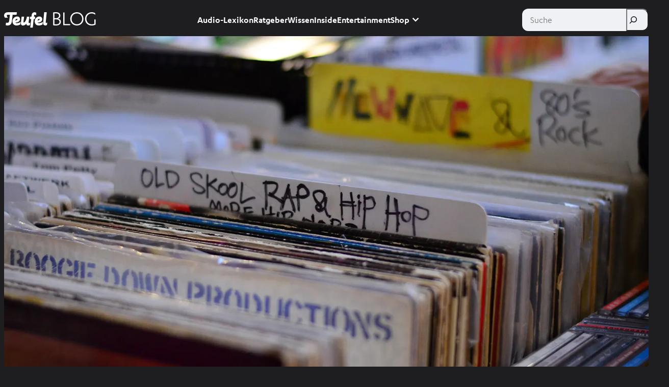

--- FILE ---
content_type: text/html; charset=UTF-8
request_url: https://blog.teufel.de/90er-hip-hop-west-east-coast/
body_size: 83068
content:
<!DOCTYPE html>
<html lang="de-DE">
<head>
	<meta charset="UTF-8" />
	<script data-cfasync="false" data-no-defer="1" data-no-minify="1" data-no-optimize="1">var ewww_webp_supported=!1;function check_webp_feature(A,e){var w;e=void 0!==e?e:function(){},ewww_webp_supported?e(ewww_webp_supported):((w=new Image).onload=function(){ewww_webp_supported=0<w.width&&0<w.height,e&&e(ewww_webp_supported)},w.onerror=function(){e&&e(!1)},w.src="data:image/webp;base64,"+{alpha:"UklGRkoAAABXRUJQVlA4WAoAAAAQAAAAAAAAAAAAQUxQSAwAAAARBxAR/Q9ERP8DAABWUDggGAAAABQBAJ0BKgEAAQAAAP4AAA3AAP7mtQAAAA=="}[A])}check_webp_feature("alpha");</script><script data-cfasync="false" data-no-defer="1" data-no-minify="1" data-no-optimize="1">var Arrive=function(c,w){"use strict";if(c.MutationObserver&&"undefined"!=typeof HTMLElement){var r,a=0,u=(r=HTMLElement.prototype.matches||HTMLElement.prototype.webkitMatchesSelector||HTMLElement.prototype.mozMatchesSelector||HTMLElement.prototype.msMatchesSelector,{matchesSelector:function(e,t){return e instanceof HTMLElement&&r.call(e,t)},addMethod:function(e,t,r){var a=e[t];e[t]=function(){return r.length==arguments.length?r.apply(this,arguments):"function"==typeof a?a.apply(this,arguments):void 0}},callCallbacks:function(e,t){t&&t.options.onceOnly&&1==t.firedElems.length&&(e=[e[0]]);for(var r,a=0;r=e[a];a++)r&&r.callback&&r.callback.call(r.elem,r.elem);t&&t.options.onceOnly&&1==t.firedElems.length&&t.me.unbindEventWithSelectorAndCallback.call(t.target,t.selector,t.callback)},checkChildNodesRecursively:function(e,t,r,a){for(var i,n=0;i=e[n];n++)r(i,t,a)&&a.push({callback:t.callback,elem:i}),0<i.childNodes.length&&u.checkChildNodesRecursively(i.childNodes,t,r,a)},mergeArrays:function(e,t){var r,a={};for(r in e)e.hasOwnProperty(r)&&(a[r]=e[r]);for(r in t)t.hasOwnProperty(r)&&(a[r]=t[r]);return a},toElementsArray:function(e){return e=void 0!==e&&("number"!=typeof e.length||e===c)?[e]:e}}),e=(l.prototype.addEvent=function(e,t,r,a){a={target:e,selector:t,options:r,callback:a,firedElems:[]};return this._beforeAdding&&this._beforeAdding(a),this._eventsBucket.push(a),a},l.prototype.removeEvent=function(e){for(var t,r=this._eventsBucket.length-1;t=this._eventsBucket[r];r--)e(t)&&(this._beforeRemoving&&this._beforeRemoving(t),(t=this._eventsBucket.splice(r,1))&&t.length&&(t[0].callback=null))},l.prototype.beforeAdding=function(e){this._beforeAdding=e},l.prototype.beforeRemoving=function(e){this._beforeRemoving=e},l),t=function(i,n){var o=new e,l=this,s={fireOnAttributesModification:!1};return o.beforeAdding(function(t){var e=t.target;e!==c.document&&e!==c||(e=document.getElementsByTagName("html")[0]);var r=new MutationObserver(function(e){n.call(this,e,t)}),a=i(t.options);r.observe(e,a),t.observer=r,t.me=l}),o.beforeRemoving(function(e){e.observer.disconnect()}),this.bindEvent=function(e,t,r){t=u.mergeArrays(s,t);for(var a=u.toElementsArray(this),i=0;i<a.length;i++)o.addEvent(a[i],e,t,r)},this.unbindEvent=function(){var r=u.toElementsArray(this);o.removeEvent(function(e){for(var t=0;t<r.length;t++)if(this===w||e.target===r[t])return!0;return!1})},this.unbindEventWithSelectorOrCallback=function(r){var a=u.toElementsArray(this),i=r,e="function"==typeof r?function(e){for(var t=0;t<a.length;t++)if((this===w||e.target===a[t])&&e.callback===i)return!0;return!1}:function(e){for(var t=0;t<a.length;t++)if((this===w||e.target===a[t])&&e.selector===r)return!0;return!1};o.removeEvent(e)},this.unbindEventWithSelectorAndCallback=function(r,a){var i=u.toElementsArray(this);o.removeEvent(function(e){for(var t=0;t<i.length;t++)if((this===w||e.target===i[t])&&e.selector===r&&e.callback===a)return!0;return!1})},this},i=new function(){var s={fireOnAttributesModification:!1,onceOnly:!1,existing:!1};function n(e,t,r){return!(!u.matchesSelector(e,t.selector)||(e._id===w&&(e._id=a++),-1!=t.firedElems.indexOf(e._id)))&&(t.firedElems.push(e._id),!0)}var c=(i=new t(function(e){var t={attributes:!1,childList:!0,subtree:!0};return e.fireOnAttributesModification&&(t.attributes=!0),t},function(e,i){e.forEach(function(e){var t=e.addedNodes,r=e.target,a=[];null!==t&&0<t.length?u.checkChildNodesRecursively(t,i,n,a):"attributes"===e.type&&n(r,i)&&a.push({callback:i.callback,elem:r}),u.callCallbacks(a,i)})})).bindEvent;return i.bindEvent=function(e,t,r){t=void 0===r?(r=t,s):u.mergeArrays(s,t);var a=u.toElementsArray(this);if(t.existing){for(var i=[],n=0;n<a.length;n++)for(var o=a[n].querySelectorAll(e),l=0;l<o.length;l++)i.push({callback:r,elem:o[l]});if(t.onceOnly&&i.length)return r.call(i[0].elem,i[0].elem);setTimeout(u.callCallbacks,1,i)}c.call(this,e,t,r)},i},o=new function(){var a={};function i(e,t){return u.matchesSelector(e,t.selector)}var n=(o=new t(function(){return{childList:!0,subtree:!0}},function(e,r){e.forEach(function(e){var t=e.removedNodes,e=[];null!==t&&0<t.length&&u.checkChildNodesRecursively(t,r,i,e),u.callCallbacks(e,r)})})).bindEvent;return o.bindEvent=function(e,t,r){t=void 0===r?(r=t,a):u.mergeArrays(a,t),n.call(this,e,t,r)},o};d(HTMLElement.prototype),d(NodeList.prototype),d(HTMLCollection.prototype),d(HTMLDocument.prototype),d(Window.prototype);var n={};return s(i,n,"unbindAllArrive"),s(o,n,"unbindAllLeave"),n}function l(){this._eventsBucket=[],this._beforeAdding=null,this._beforeRemoving=null}function s(e,t,r){u.addMethod(t,r,e.unbindEvent),u.addMethod(t,r,e.unbindEventWithSelectorOrCallback),u.addMethod(t,r,e.unbindEventWithSelectorAndCallback)}function d(e){e.arrive=i.bindEvent,s(i,e,"unbindArrive"),e.leave=o.bindEvent,s(o,e,"unbindLeave")}}(window,void 0),ewww_webp_supported=!1;function check_webp_feature(e,t){var r;ewww_webp_supported?t(ewww_webp_supported):((r=new Image).onload=function(){ewww_webp_supported=0<r.width&&0<r.height,t(ewww_webp_supported)},r.onerror=function(){t(!1)},r.src="data:image/webp;base64,"+{alpha:"UklGRkoAAABXRUJQVlA4WAoAAAAQAAAAAAAAAAAAQUxQSAwAAAARBxAR/Q9ERP8DAABWUDggGAAAABQBAJ0BKgEAAQAAAP4AAA3AAP7mtQAAAA==",animation:"UklGRlIAAABXRUJQVlA4WAoAAAASAAAAAAAAAAAAQU5JTQYAAAD/////AABBTk1GJgAAAAAAAAAAAAAAAAAAAGQAAABWUDhMDQAAAC8AAAAQBxAREYiI/gcA"}[e])}function ewwwLoadImages(e){if(e){for(var t=document.querySelectorAll(".batch-image img, .image-wrapper a, .ngg-pro-masonry-item a, .ngg-galleria-offscreen-seo-wrapper a"),r=0,a=t.length;r<a;r++)ewwwAttr(t[r],"data-src",t[r].getAttribute("data-webp")),ewwwAttr(t[r],"data-thumbnail",t[r].getAttribute("data-webp-thumbnail"));for(var i=document.querySelectorAll("div.woocommerce-product-gallery__image"),r=0,a=i.length;r<a;r++)ewwwAttr(i[r],"data-thumb",i[r].getAttribute("data-webp-thumb"))}for(var n=document.querySelectorAll("video"),r=0,a=n.length;r<a;r++)ewwwAttr(n[r],"poster",e?n[r].getAttribute("data-poster-webp"):n[r].getAttribute("data-poster-image"));for(var o,l=document.querySelectorAll("img.ewww_webp_lazy_load"),r=0,a=l.length;r<a;r++)e&&(ewwwAttr(l[r],"data-lazy-srcset",l[r].getAttribute("data-lazy-srcset-webp")),ewwwAttr(l[r],"data-srcset",l[r].getAttribute("data-srcset-webp")),ewwwAttr(l[r],"data-lazy-src",l[r].getAttribute("data-lazy-src-webp")),ewwwAttr(l[r],"data-src",l[r].getAttribute("data-src-webp")),ewwwAttr(l[r],"data-orig-file",l[r].getAttribute("data-webp-orig-file")),ewwwAttr(l[r],"data-medium-file",l[r].getAttribute("data-webp-medium-file")),ewwwAttr(l[r],"data-large-file",l[r].getAttribute("data-webp-large-file")),null!=(o=l[r].getAttribute("srcset"))&&!1!==o&&o.includes("R0lGOD")&&ewwwAttr(l[r],"src",l[r].getAttribute("data-lazy-src-webp"))),l[r].className=l[r].className.replace(/\bewww_webp_lazy_load\b/,"");for(var s=document.querySelectorAll(".ewww_webp"),r=0,a=s.length;r<a;r++)e?(ewwwAttr(s[r],"srcset",s[r].getAttribute("data-srcset-webp")),ewwwAttr(s[r],"src",s[r].getAttribute("data-src-webp")),ewwwAttr(s[r],"data-orig-file",s[r].getAttribute("data-webp-orig-file")),ewwwAttr(s[r],"data-medium-file",s[r].getAttribute("data-webp-medium-file")),ewwwAttr(s[r],"data-large-file",s[r].getAttribute("data-webp-large-file")),ewwwAttr(s[r],"data-large_image",s[r].getAttribute("data-webp-large_image")),ewwwAttr(s[r],"data-src",s[r].getAttribute("data-webp-src"))):(ewwwAttr(s[r],"srcset",s[r].getAttribute("data-srcset-img")),ewwwAttr(s[r],"src",s[r].getAttribute("data-src-img"))),s[r].className=s[r].className.replace(/\bewww_webp\b/,"ewww_webp_loaded");window.jQuery&&jQuery.fn.isotope&&jQuery.fn.imagesLoaded&&(jQuery(".fusion-posts-container-infinite").imagesLoaded(function(){jQuery(".fusion-posts-container-infinite").hasClass("isotope")&&jQuery(".fusion-posts-container-infinite").isotope()}),jQuery(".fusion-portfolio:not(.fusion-recent-works) .fusion-portfolio-wrapper").imagesLoaded(function(){jQuery(".fusion-portfolio:not(.fusion-recent-works) .fusion-portfolio-wrapper").isotope()}))}function ewwwWebPInit(e){ewwwLoadImages(e),ewwwNggLoadGalleries(e),document.arrive(".ewww_webp",function(){ewwwLoadImages(e)}),document.arrive(".ewww_webp_lazy_load",function(){ewwwLoadImages(e)}),document.arrive("videos",function(){ewwwLoadImages(e)}),"loading"==document.readyState?document.addEventListener("DOMContentLoaded",ewwwJSONParserInit):("undefined"!=typeof galleries&&ewwwNggParseGalleries(e),ewwwWooParseVariations(e))}function ewwwAttr(e,t,r){null!=r&&!1!==r&&e.setAttribute(t,r)}function ewwwJSONParserInit(){"undefined"!=typeof galleries&&check_webp_feature("alpha",ewwwNggParseGalleries),check_webp_feature("alpha",ewwwWooParseVariations)}function ewwwWooParseVariations(e){if(e)for(var t=document.querySelectorAll("form.variations_form"),r=0,a=t.length;r<a;r++){var i=t[r].getAttribute("data-product_variations"),n=!1;try{for(var o in i=JSON.parse(i))void 0!==i[o]&&void 0!==i[o].image&&(void 0!==i[o].image.src_webp&&(i[o].image.src=i[o].image.src_webp,n=!0),void 0!==i[o].image.srcset_webp&&(i[o].image.srcset=i[o].image.srcset_webp,n=!0),void 0!==i[o].image.full_src_webp&&(i[o].image.full_src=i[o].image.full_src_webp,n=!0),void 0!==i[o].image.gallery_thumbnail_src_webp&&(i[o].image.gallery_thumbnail_src=i[o].image.gallery_thumbnail_src_webp,n=!0),void 0!==i[o].image.thumb_src_webp&&(i[o].image.thumb_src=i[o].image.thumb_src_webp,n=!0));n&&ewwwAttr(t[r],"data-product_variations",JSON.stringify(i))}catch(e){}}}function ewwwNggParseGalleries(e){if(e)for(var t in galleries){var r=galleries[t];galleries[t].images_list=ewwwNggParseImageList(r.images_list)}}function ewwwNggLoadGalleries(e){e&&document.addEventListener("ngg.galleria.themeadded",function(e,t){window.ngg_galleria._create_backup=window.ngg_galleria.create,window.ngg_galleria.create=function(e,t){var r=$(e).data("id");return galleries["gallery_"+r].images_list=ewwwNggParseImageList(galleries["gallery_"+r].images_list),window.ngg_galleria._create_backup(e,t)}})}function ewwwNggParseImageList(e){for(var t in e){var r=e[t];if(void 0!==r["image-webp"]&&(e[t].image=r["image-webp"],delete e[t]["image-webp"]),void 0!==r["thumb-webp"]&&(e[t].thumb=r["thumb-webp"],delete e[t]["thumb-webp"]),void 0!==r.full_image_webp&&(e[t].full_image=r.full_image_webp,delete e[t].full_image_webp),void 0!==r.srcsets)for(var a in r.srcsets)nggSrcset=r.srcsets[a],void 0!==r.srcsets[a+"-webp"]&&(e[t].srcsets[a]=r.srcsets[a+"-webp"],delete e[t].srcsets[a+"-webp"]);if(void 0!==r.full_srcsets)for(var i in r.full_srcsets)nggFSrcset=r.full_srcsets[i],void 0!==r.full_srcsets[i+"-webp"]&&(e[t].full_srcsets[i]=r.full_srcsets[i+"-webp"],delete e[t].full_srcsets[i+"-webp"])}return e}check_webp_feature("alpha",ewwwWebPInit);</script><meta name="viewport" content="width=device-width, initial-scale=1" />
<meta name='robots' content='index, follow, max-image-preview:large, max-snippet:-1, max-video-preview:-1' />

	<!-- This site is optimized with the Yoast SEO Premium plugin v26.6 (Yoast SEO v26.6) - https://yoast.com/wordpress/plugins/seo/ -->
	<meta name="description" content="Protagonisten, Rivalitäten &amp; vor allem viel Musik zwischen West Coast und East Coast – wir erzählen die Geschichte des US-Hip-Hops der 90er Jahre." />
	<link rel="canonical" href="https://blog.teufel.de/90er-hip-hop-west-east-coast/" />
	<meta property="og:locale" content="de_DE" />
	<meta property="og:type" content="article" />
	<meta property="og:title" content="&quot;We hit ’em up&quot;: 90er Hip-Hop zwischen West &amp; East Coast" />
	<meta property="og:description" content="Protagonisten, Rivalitäten &amp; vor allem viel Musik zwischen West Coast und East Coast – wir erzählen die Geschichte des US-Hip-Hops der 90er Jahre." />
	<meta property="og:url" content="https://blog.teufel.de/90er-hip-hop-west-east-coast/" />
	<meta property="og:site_name" content="Teufel Blog" />
	<meta property="article:publisher" content="https://www.facebook.com/lautsprecherteufel" />
	<meta property="article:author" content="https://www.facebook.com/lautsprecherteufel" />
	<meta property="article:published_time" content="2022-11-23T12:50:03+00:00" />
	<meta property="article:modified_time" content="2026-01-02T09:38:39+00:00" />
	<meta property="og:image" content="https://blog.teufel.de/wp-content/uploads/2022/12/teufel-music-genre-hiphop.jpg" />
	<meta property="og:image:width" content="1500" />
	<meta property="og:image:height" content="800" />
	<meta property="og:image:type" content="image/jpeg" />
	<meta name="author" content="Teufel Editorial Team" />
	<meta name="twitter:card" content="summary_large_image" />
	<meta name="twitter:creator" content="@TeufelAudio" />
	<meta name="twitter:site" content="@TeufelAudio" />
	<script type="application/ld+json" class="yoast-schema-graph">{"@context":"https://schema.org","@graph":[{"@type":"Article","@id":"https://blog.teufel.de/90er-hip-hop-west-east-coast/#article","isPartOf":{"@id":"https://blog.teufel.de/90er-hip-hop-west-east-coast/"},"author":{"name":"Teufel Editorial Team","@id":"https://blog.teufel.de/#/schema/person/49985c02fa679d5641357e0e555ec368"},"headline":"&#8222;We hit ’em up&#8220;: 90er Hip-Hop zwischen West &#038; East Coast","datePublished":"2022-11-23T12:50:03+00:00","dateModified":"2026-01-02T09:38:39+00:00","mainEntityOfPage":{"@id":"https://blog.teufel.de/90er-hip-hop-west-east-coast/"},"wordCount":1930,"commentCount":0,"publisher":{"@id":"https://blog.teufel.de/#organization"},"image":{"@id":"https://blog.teufel.de/90er-hip-hop-west-east-coast/#primaryimage"},"thumbnailUrl":"https://blog.teufel.de/wp-content/uploads/2022/12/teufel-music-genre-hiphop.jpg","keywords":["Entertainment","Musik","Musikgenres","Musikgeschichte"],"articleSection":["Entertainment"],"inLanguage":"de","potentialAction":[{"@type":"CommentAction","name":"Comment","target":["https://blog.teufel.de/90er-hip-hop-west-east-coast/#respond"]}]},{"@type":"WebPage","@id":"https://blog.teufel.de/90er-hip-hop-west-east-coast/","url":"https://blog.teufel.de/90er-hip-hop-west-east-coast/","name":"90er Hip-Hop zwischen West Coast und East Coast | Teufel Blog","isPartOf":{"@id":"https://blog.teufel.de/#website"},"primaryImageOfPage":{"@id":"https://blog.teufel.de/90er-hip-hop-west-east-coast/#primaryimage"},"image":{"@id":"https://blog.teufel.de/90er-hip-hop-west-east-coast/#primaryimage"},"thumbnailUrl":"https://blog.teufel.de/wp-content/uploads/2022/12/teufel-music-genre-hiphop.jpg","datePublished":"2022-11-23T12:50:03+00:00","dateModified":"2026-01-02T09:38:39+00:00","description":"Protagonisten, Rivalitäten & vor allem viel Musik zwischen West Coast und East Coast – wir erzählen die Geschichte des US-Hip-Hops der 90er Jahre.","breadcrumb":{"@id":"https://blog.teufel.de/90er-hip-hop-west-east-coast/#breadcrumb"},"inLanguage":"de","potentialAction":[{"@type":"ReadAction","target":["https://blog.teufel.de/90er-hip-hop-west-east-coast/"]}]},{"@type":"ImageObject","inLanguage":"de","@id":"https://blog.teufel.de/90er-hip-hop-west-east-coast/#primaryimage","url":"https://blog.teufel.de/wp-content/uploads/2022/12/teufel-music-genre-hiphop.jpg","contentUrl":"https://blog.teufel.de/wp-content/uploads/2022/12/teufel-music-genre-hiphop.jpg","width":1500,"height":800,"caption":"90's Hip-Hop"},{"@type":"BreadcrumbList","@id":"https://blog.teufel.de/90er-hip-hop-west-east-coast/#breadcrumb","itemListElement":[{"@type":"ListItem","position":1,"name":"Home","item":"https://blog.teufel.de/"},{"@type":"ListItem","position":2,"name":"Entertainment","item":"https://blog.teufel.de/category/entertainment/"},{"@type":"ListItem","position":3,"name":"&#8222;We hit ’em up&#8220;: 90er Hip-Hop zwischen West &#038; East Coast"}]},{"@type":"WebSite","@id":"https://blog.teufel.de/#website","url":"https://blog.teufel.de/","name":"Teufel Blog","description":"Einfach mehr Audiowissen!","publisher":{"@id":"https://blog.teufel.de/#organization"},"potentialAction":[{"@type":"SearchAction","target":{"@type":"EntryPoint","urlTemplate":"https://blog.teufel.de/?s={search_term_string}"},"query-input":{"@type":"PropertyValueSpecification","valueRequired":true,"valueName":"search_term_string"}}],"inLanguage":"de"},{"@type":"Organization","@id":"https://blog.teufel.de/#organization","name":"Teufel","url":"https://blog.teufel.de/","logo":{"@type":"ImageObject","inLanguage":"de","@id":"https://blog.teufel.de/#/schema/logo/image/","url":"https://blog.teufel.de/wp-content/uploads/2020/02/32298_logo-header.png","contentUrl":"https://blog.teufel.de/wp-content/uploads/2020/02/32298_logo-header.png","width":400,"height":65,"caption":"Teufel"},"image":{"@id":"https://blog.teufel.de/#/schema/logo/image/"},"sameAs":["https://www.facebook.com/lautsprecherteufel","https://x.com/TeufelAudio","https://www.instagram.com/teufelaudio/","https://www.pinterest.de/teufelsound/","https://www.youtube.com/user/TeufelAudio"]},{"@type":"Person","@id":"https://blog.teufel.de/#/schema/person/49985c02fa679d5641357e0e555ec368","name":"Teufel Editorial Team","image":{"@type":"ImageObject","inLanguage":"de","@id":"https://blog.teufel.de/#/schema/person/image/","url":"https://blog.teufel.de/wp-content/uploads/2020/12/Teufel-Editorial-Team_avatar-86x86.jpg","contentUrl":"https://blog.teufel.de/wp-content/uploads/2020/12/Teufel-Editorial-Team_avatar-86x86.jpg","caption":"Teufel Editorial Team"},"description":"Alles über Kopfhörer, Bluetooth-Speaker &amp; Heimkino. Dazu praktische Tipps und Tricks für besten Sound von unserem Inhouse-Experten-Team. Link","sameAs":["http://www.teufel.de","https://www.facebook.com/lautsprecherteufel","https://x.com/TeufelAudio"],"url":"https://blog.teufel.de/author/teufel-redaktion/"}]}</script>
	<!-- / Yoast SEO Premium plugin. -->


<title>90er Hip-Hop zwischen West Coast und East Coast | Teufel Blog</title>
<link rel='dns-prefetch' href='//blog.teufel.de' />
<link rel="alternate" type="application/rss+xml" title="Teufel Blog &raquo; Feed" href="https://blog.teufel.de/feed/" />
<link rel="alternate" type="application/rss+xml" title="Teufel Blog &raquo; Kommentar-Feed" href="https://blog.teufel.de/comments/feed/" />
<link rel="alternate" type="application/rss+xml" title="Teufel Blog &raquo; &#8222;We hit ’em up&#8220;: 90er Hip-Hop zwischen West &#038; East Coast-Kommentar-Feed" href="https://blog.teufel.de/90er-hip-hop-west-east-coast/feed/" />
<link rel="alternate" title="oEmbed (JSON)" type="application/json+oembed" href="https://blog.teufel.de/wp-json/oembed/1.0/embed?url=https%3A%2F%2Fblog.teufel.de%2F90er-hip-hop-west-east-coast%2F" />
<link rel="alternate" title="oEmbed (XML)" type="text/xml+oembed" href="https://blog.teufel.de/wp-json/oembed/1.0/embed?url=https%3A%2F%2Fblog.teufel.de%2F90er-hip-hop-west-east-coast%2F&#038;format=xml" />
<style id='wp-img-auto-sizes-contain-inline-css'>
img:is([sizes=auto i],[sizes^="auto," i]){contain-intrinsic-size:3000px 1500px}
/*# sourceURL=wp-img-auto-sizes-contain-inline-css */
</style>
<style id='wp-block-paragraph-inline-css'>
.is-small-text{font-size:.875em}.is-regular-text{font-size:1em}.is-large-text{font-size:2.25em}.is-larger-text{font-size:3em}.has-drop-cap:not(:focus):first-letter{float:left;font-size:8.4em;font-style:normal;font-weight:100;line-height:.68;margin:.05em .1em 0 0;text-transform:uppercase}body.rtl .has-drop-cap:not(:focus):first-letter{float:none;margin-left:.1em}p.has-drop-cap.has-background{overflow:hidden}:root :where(p.has-background){padding:1.25em 2.375em}:where(p.has-text-color:not(.has-link-color)) a{color:inherit}p.has-text-align-left[style*="writing-mode:vertical-lr"],p.has-text-align-right[style*="writing-mode:vertical-rl"]{rotate:180deg}
/*# sourceURL=https://blog.teufel.de/wp-includes/blocks/paragraph/style.min.css */
</style>
<style id='wp-block-group-inline-css'>
.wp-block-group{box-sizing:border-box}:where(.wp-block-group.wp-block-group-is-layout-constrained){position:relative}
/*# sourceURL=https://blog.teufel.de/wp-includes/blocks/group/style.min.css */
</style>
<style id='wp-block-site-logo-inline-css'>
.wp-block-site-logo{box-sizing:border-box;line-height:0}.wp-block-site-logo a{display:inline-block;line-height:0}.wp-block-site-logo.is-default-size img{height:auto;width:120px}.wp-block-site-logo img{height:auto;max-width:100%}.wp-block-site-logo a,.wp-block-site-logo img{border-radius:inherit}.wp-block-site-logo.aligncenter{margin-left:auto;margin-right:auto;text-align:center}:root :where(.wp-block-site-logo.is-style-rounded){border-radius:9999px}
/*# sourceURL=https://blog.teufel.de/wp-includes/blocks/site-logo/style.min.css */
</style>
<style id='wp-block-navigation-link-inline-css'>
.wp-block-navigation .wp-block-navigation-item__label{overflow-wrap:break-word}.wp-block-navigation .wp-block-navigation-item__description{display:none}.link-ui-tools{outline:1px solid #f0f0f0;padding:8px}.link-ui-block-inserter{padding-top:8px}.link-ui-block-inserter__back{margin-left:8px;text-transform:uppercase}
/*# sourceURL=https://blog.teufel.de/wp-includes/blocks/navigation-link/style.min.css */
</style>
<style id='wp-block-navigation-inline-css'>
.wp-block-navigation{position:relative}.wp-block-navigation ul{margin-bottom:0;margin-left:0;margin-top:0;padding-left:0}.wp-block-navigation ul,.wp-block-navigation ul li{list-style:none;padding:0}.wp-block-navigation .wp-block-navigation-item{align-items:center;background-color:inherit;display:flex;position:relative}.wp-block-navigation .wp-block-navigation-item .wp-block-navigation__submenu-container:empty{display:none}.wp-block-navigation .wp-block-navigation-item__content{display:block;z-index:1}.wp-block-navigation .wp-block-navigation-item__content.wp-block-navigation-item__content{color:inherit}.wp-block-navigation.has-text-decoration-underline .wp-block-navigation-item__content,.wp-block-navigation.has-text-decoration-underline .wp-block-navigation-item__content:active,.wp-block-navigation.has-text-decoration-underline .wp-block-navigation-item__content:focus{text-decoration:underline}.wp-block-navigation.has-text-decoration-line-through .wp-block-navigation-item__content,.wp-block-navigation.has-text-decoration-line-through .wp-block-navigation-item__content:active,.wp-block-navigation.has-text-decoration-line-through .wp-block-navigation-item__content:focus{text-decoration:line-through}.wp-block-navigation :where(a),.wp-block-navigation :where(a:active),.wp-block-navigation :where(a:focus){text-decoration:none}.wp-block-navigation .wp-block-navigation__submenu-icon{align-self:center;background-color:inherit;border:none;color:currentColor;display:inline-block;font-size:inherit;height:.6em;line-height:0;margin-left:.25em;padding:0;width:.6em}.wp-block-navigation .wp-block-navigation__submenu-icon svg{display:inline-block;stroke:currentColor;height:inherit;margin-top:.075em;width:inherit}.wp-block-navigation{--navigation-layout-justification-setting:flex-start;--navigation-layout-direction:row;--navigation-layout-wrap:wrap;--navigation-layout-justify:flex-start;--navigation-layout-align:center}.wp-block-navigation.is-vertical{--navigation-layout-direction:column;--navigation-layout-justify:initial;--navigation-layout-align:flex-start}.wp-block-navigation.no-wrap{--navigation-layout-wrap:nowrap}.wp-block-navigation.items-justified-center{--navigation-layout-justification-setting:center;--navigation-layout-justify:center}.wp-block-navigation.items-justified-center.is-vertical{--navigation-layout-align:center}.wp-block-navigation.items-justified-right{--navigation-layout-justification-setting:flex-end;--navigation-layout-justify:flex-end}.wp-block-navigation.items-justified-right.is-vertical{--navigation-layout-align:flex-end}.wp-block-navigation.items-justified-space-between{--navigation-layout-justification-setting:space-between;--navigation-layout-justify:space-between}.wp-block-navigation .has-child .wp-block-navigation__submenu-container{align-items:normal;background-color:inherit;color:inherit;display:flex;flex-direction:column;opacity:0;position:absolute;z-index:2}@media not (prefers-reduced-motion){.wp-block-navigation .has-child .wp-block-navigation__submenu-container{transition:opacity .1s linear}}.wp-block-navigation .has-child .wp-block-navigation__submenu-container{height:0;overflow:hidden;visibility:hidden;width:0}.wp-block-navigation .has-child .wp-block-navigation__submenu-container>.wp-block-navigation-item>.wp-block-navigation-item__content{display:flex;flex-grow:1;padding:.5em 1em}.wp-block-navigation .has-child .wp-block-navigation__submenu-container>.wp-block-navigation-item>.wp-block-navigation-item__content .wp-block-navigation__submenu-icon{margin-left:auto;margin-right:0}.wp-block-navigation .has-child .wp-block-navigation__submenu-container .wp-block-navigation-item__content{margin:0}.wp-block-navigation .has-child .wp-block-navigation__submenu-container{left:-1px;top:100%}@media (min-width:782px){.wp-block-navigation .has-child .wp-block-navigation__submenu-container .wp-block-navigation__submenu-container{left:100%;top:-1px}.wp-block-navigation .has-child .wp-block-navigation__submenu-container .wp-block-navigation__submenu-container:before{background:#0000;content:"";display:block;height:100%;position:absolute;right:100%;width:.5em}.wp-block-navigation .has-child .wp-block-navigation__submenu-container .wp-block-navigation__submenu-icon{margin-right:.25em}.wp-block-navigation .has-child .wp-block-navigation__submenu-container .wp-block-navigation__submenu-icon svg{transform:rotate(-90deg)}}.wp-block-navigation .has-child .wp-block-navigation-submenu__toggle[aria-expanded=true]~.wp-block-navigation__submenu-container,.wp-block-navigation .has-child:not(.open-on-click):hover>.wp-block-navigation__submenu-container,.wp-block-navigation .has-child:not(.open-on-click):not(.open-on-hover-click):focus-within>.wp-block-navigation__submenu-container{height:auto;min-width:200px;opacity:1;overflow:visible;visibility:visible;width:auto}.wp-block-navigation.has-background .has-child .wp-block-navigation__submenu-container{left:0;top:100%}@media (min-width:782px){.wp-block-navigation.has-background .has-child .wp-block-navigation__submenu-container .wp-block-navigation__submenu-container{left:100%;top:0}}.wp-block-navigation-submenu{display:flex;position:relative}.wp-block-navigation-submenu .wp-block-navigation__submenu-icon svg{stroke:currentColor}button.wp-block-navigation-item__content{background-color:initial;border:none;color:currentColor;font-family:inherit;font-size:inherit;font-style:inherit;font-weight:inherit;letter-spacing:inherit;line-height:inherit;text-align:left;text-transform:inherit}.wp-block-navigation-submenu__toggle{cursor:pointer}.wp-block-navigation-submenu__toggle[aria-expanded=true]+.wp-block-navigation__submenu-icon>svg,.wp-block-navigation-submenu__toggle[aria-expanded=true]>svg{transform:rotate(180deg)}.wp-block-navigation-item.open-on-click .wp-block-navigation-submenu__toggle{padding-left:0;padding-right:.85em}.wp-block-navigation-item.open-on-click .wp-block-navigation-submenu__toggle+.wp-block-navigation__submenu-icon{margin-left:-.6em;pointer-events:none}.wp-block-navigation-item.open-on-click button.wp-block-navigation-item__content:not(.wp-block-navigation-submenu__toggle){padding:0}.wp-block-navigation .wp-block-page-list,.wp-block-navigation__container,.wp-block-navigation__responsive-close,.wp-block-navigation__responsive-container,.wp-block-navigation__responsive-container-content,.wp-block-navigation__responsive-dialog{gap:inherit}:where(.wp-block-navigation.has-background .wp-block-navigation-item a:not(.wp-element-button)),:where(.wp-block-navigation.has-background .wp-block-navigation-submenu a:not(.wp-element-button)){padding:.5em 1em}:where(.wp-block-navigation .wp-block-navigation__submenu-container .wp-block-navigation-item a:not(.wp-element-button)),:where(.wp-block-navigation .wp-block-navigation__submenu-container .wp-block-navigation-submenu a:not(.wp-element-button)),:where(.wp-block-navigation .wp-block-navigation__submenu-container .wp-block-navigation-submenu button.wp-block-navigation-item__content),:where(.wp-block-navigation .wp-block-navigation__submenu-container .wp-block-pages-list__item button.wp-block-navigation-item__content){padding:.5em 1em}.wp-block-navigation.items-justified-right .wp-block-navigation__container .has-child .wp-block-navigation__submenu-container,.wp-block-navigation.items-justified-right .wp-block-page-list>.has-child .wp-block-navigation__submenu-container,.wp-block-navigation.items-justified-space-between .wp-block-page-list>.has-child:last-child .wp-block-navigation__submenu-container,.wp-block-navigation.items-justified-space-between>.wp-block-navigation__container>.has-child:last-child .wp-block-navigation__submenu-container{left:auto;right:0}.wp-block-navigation.items-justified-right .wp-block-navigation__container .has-child .wp-block-navigation__submenu-container .wp-block-navigation__submenu-container,.wp-block-navigation.items-justified-right .wp-block-page-list>.has-child .wp-block-navigation__submenu-container .wp-block-navigation__submenu-container,.wp-block-navigation.items-justified-space-between .wp-block-page-list>.has-child:last-child .wp-block-navigation__submenu-container .wp-block-navigation__submenu-container,.wp-block-navigation.items-justified-space-between>.wp-block-navigation__container>.has-child:last-child .wp-block-navigation__submenu-container .wp-block-navigation__submenu-container{left:-1px;right:-1px}@media (min-width:782px){.wp-block-navigation.items-justified-right .wp-block-navigation__container .has-child .wp-block-navigation__submenu-container .wp-block-navigation__submenu-container,.wp-block-navigation.items-justified-right .wp-block-page-list>.has-child .wp-block-navigation__submenu-container .wp-block-navigation__submenu-container,.wp-block-navigation.items-justified-space-between .wp-block-page-list>.has-child:last-child .wp-block-navigation__submenu-container .wp-block-navigation__submenu-container,.wp-block-navigation.items-justified-space-between>.wp-block-navigation__container>.has-child:last-child .wp-block-navigation__submenu-container .wp-block-navigation__submenu-container{left:auto;right:100%}}.wp-block-navigation:not(.has-background) .wp-block-navigation__submenu-container{background-color:#fff;border:1px solid #00000026}.wp-block-navigation.has-background .wp-block-navigation__submenu-container{background-color:inherit}.wp-block-navigation:not(.has-text-color) .wp-block-navigation__submenu-container{color:#000}.wp-block-navigation__container{align-items:var(--navigation-layout-align,initial);display:flex;flex-direction:var(--navigation-layout-direction,initial);flex-wrap:var(--navigation-layout-wrap,wrap);justify-content:var(--navigation-layout-justify,initial);list-style:none;margin:0;padding-left:0}.wp-block-navigation__container .is-responsive{display:none}.wp-block-navigation__container:only-child,.wp-block-page-list:only-child{flex-grow:1}@keyframes overlay-menu__fade-in-animation{0%{opacity:0;transform:translateY(.5em)}to{opacity:1;transform:translateY(0)}}.wp-block-navigation__responsive-container{bottom:0;display:none;left:0;position:fixed;right:0;top:0}.wp-block-navigation__responsive-container :where(.wp-block-navigation-item a){color:inherit}.wp-block-navigation__responsive-container .wp-block-navigation__responsive-container-content{align-items:var(--navigation-layout-align,initial);display:flex;flex-direction:var(--navigation-layout-direction,initial);flex-wrap:var(--navigation-layout-wrap,wrap);justify-content:var(--navigation-layout-justify,initial)}.wp-block-navigation__responsive-container:not(.is-menu-open.is-menu-open){background-color:inherit!important;color:inherit!important}.wp-block-navigation__responsive-container.is-menu-open{background-color:inherit;display:flex;flex-direction:column}@media not (prefers-reduced-motion){.wp-block-navigation__responsive-container.is-menu-open{animation:overlay-menu__fade-in-animation .1s ease-out;animation-fill-mode:forwards}}.wp-block-navigation__responsive-container.is-menu-open{overflow:auto;padding:clamp(1rem,var(--wp--style--root--padding-top),20rem) clamp(1rem,var(--wp--style--root--padding-right),20rem) clamp(1rem,var(--wp--style--root--padding-bottom),20rem) clamp(1rem,var(--wp--style--root--padding-left),20rem);z-index:100000}.wp-block-navigation__responsive-container.is-menu-open .wp-block-navigation__responsive-container-content{align-items:var(--navigation-layout-justification-setting,inherit);display:flex;flex-direction:column;flex-wrap:nowrap;overflow:visible;padding-top:calc(2rem + 24px)}.wp-block-navigation__responsive-container.is-menu-open .wp-block-navigation__responsive-container-content,.wp-block-navigation__responsive-container.is-menu-open .wp-block-navigation__responsive-container-content .wp-block-navigation__container,.wp-block-navigation__responsive-container.is-menu-open .wp-block-navigation__responsive-container-content .wp-block-page-list{justify-content:flex-start}.wp-block-navigation__responsive-container.is-menu-open .wp-block-navigation__responsive-container-content .wp-block-navigation__submenu-icon{display:none}.wp-block-navigation__responsive-container.is-menu-open .wp-block-navigation__responsive-container-content .has-child .wp-block-navigation__submenu-container{border:none;height:auto;min-width:200px;opacity:1;overflow:initial;padding-left:2rem;padding-right:2rem;position:static;visibility:visible;width:auto}.wp-block-navigation__responsive-container.is-menu-open .wp-block-navigation__responsive-container-content .wp-block-navigation__container,.wp-block-navigation__responsive-container.is-menu-open .wp-block-navigation__responsive-container-content .wp-block-navigation__submenu-container{gap:inherit}.wp-block-navigation__responsive-container.is-menu-open .wp-block-navigation__responsive-container-content .wp-block-navigation__submenu-container{padding-top:var(--wp--style--block-gap,2em)}.wp-block-navigation__responsive-container.is-menu-open .wp-block-navigation__responsive-container-content .wp-block-navigation-item__content{padding:0}.wp-block-navigation__responsive-container.is-menu-open .wp-block-navigation__responsive-container-content .wp-block-navigation-item,.wp-block-navigation__responsive-container.is-menu-open .wp-block-navigation__responsive-container-content .wp-block-navigation__container,.wp-block-navigation__responsive-container.is-menu-open .wp-block-navigation__responsive-container-content .wp-block-page-list{align-items:var(--navigation-layout-justification-setting,initial);display:flex;flex-direction:column}.wp-block-navigation__responsive-container.is-menu-open .wp-block-navigation-item,.wp-block-navigation__responsive-container.is-menu-open .wp-block-navigation-item .wp-block-navigation__submenu-container,.wp-block-navigation__responsive-container.is-menu-open .wp-block-navigation__container,.wp-block-navigation__responsive-container.is-menu-open .wp-block-page-list{background:#0000!important;color:inherit!important}.wp-block-navigation__responsive-container.is-menu-open .wp-block-navigation__submenu-container.wp-block-navigation__submenu-container.wp-block-navigation__submenu-container.wp-block-navigation__submenu-container{left:auto;right:auto}@media (min-width:600px){.wp-block-navigation__responsive-container:not(.hidden-by-default):not(.is-menu-open){background-color:inherit;display:block;position:relative;width:100%;z-index:auto}.wp-block-navigation__responsive-container:not(.hidden-by-default):not(.is-menu-open) .wp-block-navigation__responsive-container-close{display:none}.wp-block-navigation__responsive-container.is-menu-open .wp-block-navigation__submenu-container.wp-block-navigation__submenu-container.wp-block-navigation__submenu-container.wp-block-navigation__submenu-container{left:0}}.wp-block-navigation:not(.has-background) .wp-block-navigation__responsive-container.is-menu-open{background-color:#fff}.wp-block-navigation:not(.has-text-color) .wp-block-navigation__responsive-container.is-menu-open{color:#000}.wp-block-navigation__toggle_button_label{font-size:1rem;font-weight:700}.wp-block-navigation__responsive-container-close,.wp-block-navigation__responsive-container-open{background:#0000;border:none;color:currentColor;cursor:pointer;margin:0;padding:0;text-transform:inherit;vertical-align:middle}.wp-block-navigation__responsive-container-close svg,.wp-block-navigation__responsive-container-open svg{fill:currentColor;display:block;height:24px;pointer-events:none;width:24px}.wp-block-navigation__responsive-container-open{display:flex}.wp-block-navigation__responsive-container-open.wp-block-navigation__responsive-container-open.wp-block-navigation__responsive-container-open{font-family:inherit;font-size:inherit;font-weight:inherit}@media (min-width:600px){.wp-block-navigation__responsive-container-open:not(.always-shown){display:none}}.wp-block-navigation__responsive-container-close{position:absolute;right:0;top:0;z-index:2}.wp-block-navigation__responsive-container-close.wp-block-navigation__responsive-container-close.wp-block-navigation__responsive-container-close{font-family:inherit;font-size:inherit;font-weight:inherit}.wp-block-navigation__responsive-close{width:100%}.has-modal-open .wp-block-navigation__responsive-close{margin-left:auto;margin-right:auto;max-width:var(--wp--style--global--wide-size,100%)}.wp-block-navigation__responsive-close:focus{outline:none}.is-menu-open .wp-block-navigation__responsive-close,.is-menu-open .wp-block-navigation__responsive-container-content,.is-menu-open .wp-block-navigation__responsive-dialog{box-sizing:border-box}.wp-block-navigation__responsive-dialog{position:relative}.has-modal-open .admin-bar .is-menu-open .wp-block-navigation__responsive-dialog{margin-top:46px}@media (min-width:782px){.has-modal-open .admin-bar .is-menu-open .wp-block-navigation__responsive-dialog{margin-top:32px}}html.has-modal-open{overflow:hidden}
/*# sourceURL=https://blog.teufel.de/wp-includes/blocks/navigation/style.min.css */
</style>
<style id='wp-block-search-inline-css'>
.wp-block-search__button{margin-left:10px;word-break:normal}.wp-block-search__button.has-icon{line-height:0}.wp-block-search__button svg{height:1.25em;min-height:24px;min-width:24px;width:1.25em;fill:currentColor;vertical-align:text-bottom}:where(.wp-block-search__button){border:1px solid #ccc;padding:6px 10px}.wp-block-search__inside-wrapper{display:flex;flex:auto;flex-wrap:nowrap;max-width:100%}.wp-block-search__label{width:100%}.wp-block-search.wp-block-search__button-only .wp-block-search__button{box-sizing:border-box;display:flex;flex-shrink:0;justify-content:center;margin-left:0;max-width:100%}.wp-block-search.wp-block-search__button-only .wp-block-search__inside-wrapper{min-width:0!important;transition-property:width}.wp-block-search.wp-block-search__button-only .wp-block-search__input{flex-basis:100%;transition-duration:.3s}.wp-block-search.wp-block-search__button-only.wp-block-search__searchfield-hidden,.wp-block-search.wp-block-search__button-only.wp-block-search__searchfield-hidden .wp-block-search__inside-wrapper{overflow:hidden}.wp-block-search.wp-block-search__button-only.wp-block-search__searchfield-hidden .wp-block-search__input{border-left-width:0!important;border-right-width:0!important;flex-basis:0;flex-grow:0;margin:0;min-width:0!important;padding-left:0!important;padding-right:0!important;width:0!important}:where(.wp-block-search__input){appearance:none;border:1px solid #949494;flex-grow:1;font-family:inherit;font-size:inherit;font-style:inherit;font-weight:inherit;letter-spacing:inherit;line-height:inherit;margin-left:0;margin-right:0;min-width:3rem;padding:8px;text-decoration:unset!important;text-transform:inherit}:where(.wp-block-search__button-inside .wp-block-search__inside-wrapper){background-color:#fff;border:1px solid #949494;box-sizing:border-box;padding:4px}:where(.wp-block-search__button-inside .wp-block-search__inside-wrapper) .wp-block-search__input{border:none;border-radius:0;padding:0 4px}:where(.wp-block-search__button-inside .wp-block-search__inside-wrapper) .wp-block-search__input:focus{outline:none}:where(.wp-block-search__button-inside .wp-block-search__inside-wrapper) :where(.wp-block-search__button){padding:4px 8px}.wp-block-search.aligncenter .wp-block-search__inside-wrapper{margin:auto}.wp-block[data-align=right] .wp-block-search.wp-block-search__button-only .wp-block-search__inside-wrapper{float:right}
/*# sourceURL=https://blog.teufel.de/wp-includes/blocks/search/style.min.css */
</style>
<style id='wp-block-post-featured-image-inline-css'>
.wp-block-post-featured-image{margin-left:0;margin-right:0}.wp-block-post-featured-image a{display:block;height:100%}.wp-block-post-featured-image :where(img){box-sizing:border-box;height:auto;max-width:100%;vertical-align:bottom;width:100%}.wp-block-post-featured-image.alignfull img,.wp-block-post-featured-image.alignwide img{width:100%}.wp-block-post-featured-image .wp-block-post-featured-image__overlay.has-background-dim{background-color:#000;inset:0;position:absolute}.wp-block-post-featured-image{position:relative}.wp-block-post-featured-image .wp-block-post-featured-image__overlay.has-background-gradient{background-color:initial}.wp-block-post-featured-image .wp-block-post-featured-image__overlay.has-background-dim-0{opacity:0}.wp-block-post-featured-image .wp-block-post-featured-image__overlay.has-background-dim-10{opacity:.1}.wp-block-post-featured-image .wp-block-post-featured-image__overlay.has-background-dim-20{opacity:.2}.wp-block-post-featured-image .wp-block-post-featured-image__overlay.has-background-dim-30{opacity:.3}.wp-block-post-featured-image .wp-block-post-featured-image__overlay.has-background-dim-40{opacity:.4}.wp-block-post-featured-image .wp-block-post-featured-image__overlay.has-background-dim-50{opacity:.5}.wp-block-post-featured-image .wp-block-post-featured-image__overlay.has-background-dim-60{opacity:.6}.wp-block-post-featured-image .wp-block-post-featured-image__overlay.has-background-dim-70{opacity:.7}.wp-block-post-featured-image .wp-block-post-featured-image__overlay.has-background-dim-80{opacity:.8}.wp-block-post-featured-image .wp-block-post-featured-image__overlay.has-background-dim-90{opacity:.9}.wp-block-post-featured-image .wp-block-post-featured-image__overlay.has-background-dim-100{opacity:1}.wp-block-post-featured-image:where(.alignleft,.alignright){width:100%}
/*# sourceURL=https://blog.teufel.de/wp-includes/blocks/post-featured-image/style.min.css */
</style>
<style id='wp-block-post-terms-inline-css'>
.wp-block-post-terms{box-sizing:border-box}.wp-block-post-terms .wp-block-post-terms__separator{white-space:pre-wrap}
/*# sourceURL=https://blog.teufel.de/wp-includes/blocks/post-terms/style.min.css */
</style>
<style id='wp-block-post-title-inline-css'>
.wp-block-post-title{box-sizing:border-box;word-break:break-word}.wp-block-post-title :where(a){display:inline-block;font-family:inherit;font-size:inherit;font-style:inherit;font-weight:inherit;letter-spacing:inherit;line-height:inherit;text-decoration:inherit}
/*# sourceURL=https://blog.teufel.de/wp-includes/blocks/post-title/style.min.css */
</style>
<style id='wp-block-post-author-inline-css'>
.wp-block-post-author{box-sizing:border-box;display:flex;flex-wrap:wrap}.wp-block-post-author__byline{font-size:.5em;margin-bottom:0;margin-top:0;width:100%}.wp-block-post-author__avatar{margin-right:1em}.wp-block-post-author__bio{font-size:.7em;margin-bottom:.7em}.wp-block-post-author__content{flex-basis:0;flex-grow:1}.wp-block-post-author__name{margin:0}
/*# sourceURL=https://blog.teufel.de/wp-includes/blocks/post-author/style.min.css */
</style>
<style id='wp-block-post-date-inline-css'>
.wp-block-post-date{box-sizing:border-box}
/*# sourceURL=https://blog.teufel.de/wp-includes/blocks/post-date/style.min.css */
</style>
<style id='wp-block-heading-inline-css'>
h1:where(.wp-block-heading).has-background,h2:where(.wp-block-heading).has-background,h3:where(.wp-block-heading).has-background,h4:where(.wp-block-heading).has-background,h5:where(.wp-block-heading).has-background,h6:where(.wp-block-heading).has-background{padding:1.25em 2.375em}h1.has-text-align-left[style*=writing-mode]:where([style*=vertical-lr]),h1.has-text-align-right[style*=writing-mode]:where([style*=vertical-rl]),h2.has-text-align-left[style*=writing-mode]:where([style*=vertical-lr]),h2.has-text-align-right[style*=writing-mode]:where([style*=vertical-rl]),h3.has-text-align-left[style*=writing-mode]:where([style*=vertical-lr]),h3.has-text-align-right[style*=writing-mode]:where([style*=vertical-rl]),h4.has-text-align-left[style*=writing-mode]:where([style*=vertical-lr]),h4.has-text-align-right[style*=writing-mode]:where([style*=vertical-rl]),h5.has-text-align-left[style*=writing-mode]:where([style*=vertical-lr]),h5.has-text-align-right[style*=writing-mode]:where([style*=vertical-rl]),h6.has-text-align-left[style*=writing-mode]:where([style*=vertical-lr]),h6.has-text-align-right[style*=writing-mode]:where([style*=vertical-rl]){rotate:180deg}
/*# sourceURL=https://blog.teufel.de/wp-includes/blocks/heading/style.min.css */
</style>
<style id='wp-block-embed-inline-css'>
.wp-block-embed.alignleft,.wp-block-embed.alignright,.wp-block[data-align=left]>[data-type="core/embed"],.wp-block[data-align=right]>[data-type="core/embed"]{max-width:360px;width:100%}.wp-block-embed.alignleft .wp-block-embed__wrapper,.wp-block-embed.alignright .wp-block-embed__wrapper,.wp-block[data-align=left]>[data-type="core/embed"] .wp-block-embed__wrapper,.wp-block[data-align=right]>[data-type="core/embed"] .wp-block-embed__wrapper{min-width:280px}.wp-block-cover .wp-block-embed{min-height:240px;min-width:320px}.wp-block-embed{overflow-wrap:break-word}.wp-block-embed :where(figcaption){margin-bottom:1em;margin-top:.5em}.wp-block-embed iframe{max-width:100%}.wp-block-embed__wrapper{position:relative}.wp-embed-responsive .wp-has-aspect-ratio .wp-block-embed__wrapper:before{content:"";display:block;padding-top:50%}.wp-embed-responsive .wp-has-aspect-ratio iframe{bottom:0;height:100%;left:0;position:absolute;right:0;top:0;width:100%}.wp-embed-responsive .wp-embed-aspect-21-9 .wp-block-embed__wrapper:before{padding-top:42.85%}.wp-embed-responsive .wp-embed-aspect-18-9 .wp-block-embed__wrapper:before{padding-top:50%}.wp-embed-responsive .wp-embed-aspect-16-9 .wp-block-embed__wrapper:before{padding-top:56.25%}.wp-embed-responsive .wp-embed-aspect-4-3 .wp-block-embed__wrapper:before{padding-top:75%}.wp-embed-responsive .wp-embed-aspect-1-1 .wp-block-embed__wrapper:before{padding-top:100%}.wp-embed-responsive .wp-embed-aspect-9-16 .wp-block-embed__wrapper:before{padding-top:177.77%}.wp-embed-responsive .wp-embed-aspect-1-2 .wp-block-embed__wrapper:before{padding-top:200%}
/*# sourceURL=https://blog.teufel.de/wp-includes/blocks/embed/style.min.css */
</style>
<style id='wp-block-list-inline-css'>
ol,ul{box-sizing:border-box}:root :where(.wp-block-list.has-background){padding:1.25em 2.375em}
/*# sourceURL=https://blog.teufel.de/wp-includes/blocks/list/style.min.css */
</style>
<style id='wp-block-post-content-inline-css'>
.wp-block-post-content{display:flow-root}
/*# sourceURL=https://blog.teufel.de/wp-includes/blocks/post-content/style.min.css */
</style>
<style id='wp-block-comments-inline-css'>
.wp-block-post-comments{box-sizing:border-box}.wp-block-post-comments .alignleft{float:left}.wp-block-post-comments .alignright{float:right}.wp-block-post-comments .navigation:after{clear:both;content:"";display:table}.wp-block-post-comments .commentlist{clear:both;list-style:none;margin:0;padding:0}.wp-block-post-comments .commentlist .comment{min-height:2.25em;padding-left:3.25em}.wp-block-post-comments .commentlist .comment p{font-size:1em;line-height:1.8;margin:1em 0}.wp-block-post-comments .commentlist .children{list-style:none;margin:0;padding:0}.wp-block-post-comments .comment-author{line-height:1.5}.wp-block-post-comments .comment-author .avatar{border-radius:1.5em;display:block;float:left;height:2.5em;margin-right:.75em;margin-top:.5em;width:2.5em}.wp-block-post-comments .comment-author cite{font-style:normal}.wp-block-post-comments .comment-meta{font-size:.875em;line-height:1.5}.wp-block-post-comments .comment-meta b{font-weight:400}.wp-block-post-comments .comment-meta .comment-awaiting-moderation{display:block;margin-bottom:1em;margin-top:1em}.wp-block-post-comments .comment-body .commentmetadata{font-size:.875em}.wp-block-post-comments .comment-form-author label,.wp-block-post-comments .comment-form-comment label,.wp-block-post-comments .comment-form-email label,.wp-block-post-comments .comment-form-url label{display:block;margin-bottom:.25em}.wp-block-post-comments .comment-form input:not([type=submit]):not([type=checkbox]),.wp-block-post-comments .comment-form textarea{box-sizing:border-box;display:block;width:100%}.wp-block-post-comments .comment-form-cookies-consent{display:flex;gap:.25em}.wp-block-post-comments .comment-form-cookies-consent #wp-comment-cookies-consent{margin-top:.35em}.wp-block-post-comments .comment-reply-title{margin-bottom:0}.wp-block-post-comments .comment-reply-title :where(small){font-size:var(--wp--preset--font-size--medium,smaller);margin-left:.5em}.wp-block-post-comments .reply{font-size:.875em;margin-bottom:1.4em}.wp-block-post-comments input:not([type=submit]),.wp-block-post-comments textarea{border:1px solid #949494;font-family:inherit;font-size:1em}.wp-block-post-comments input:not([type=submit]):not([type=checkbox]),.wp-block-post-comments textarea{padding:calc(.667em + 2px)}:where(.wp-block-post-comments input[type=submit]){border:none}.wp-block-comments{box-sizing:border-box}
/*# sourceURL=https://blog.teufel.de/wp-includes/blocks/comments/style.min.css */
</style>
<style id='wp-block-post-comments-form-inline-css'>
:where(.wp-block-post-comments-form input:not([type=submit])),:where(.wp-block-post-comments-form textarea){border:1px solid #949494;font-family:inherit;font-size:1em}:where(.wp-block-post-comments-form input:where(:not([type=submit]):not([type=checkbox]))),:where(.wp-block-post-comments-form textarea){padding:calc(.667em + 2px)}.wp-block-post-comments-form{box-sizing:border-box}.wp-block-post-comments-form[style*=font-weight] :where(.comment-reply-title){font-weight:inherit}.wp-block-post-comments-form[style*=font-family] :where(.comment-reply-title){font-family:inherit}.wp-block-post-comments-form[class*=-font-size] :where(.comment-reply-title),.wp-block-post-comments-form[style*=font-size] :where(.comment-reply-title){font-size:inherit}.wp-block-post-comments-form[style*=line-height] :where(.comment-reply-title){line-height:inherit}.wp-block-post-comments-form[style*=font-style] :where(.comment-reply-title){font-style:inherit}.wp-block-post-comments-form[style*=letter-spacing] :where(.comment-reply-title){letter-spacing:inherit}.wp-block-post-comments-form :where(input[type=submit]){box-shadow:none;cursor:pointer;display:inline-block;overflow-wrap:break-word;text-align:center}.wp-block-post-comments-form .comment-form input:not([type=submit]):not([type=checkbox]):not([type=hidden]),.wp-block-post-comments-form .comment-form textarea{box-sizing:border-box;display:block;width:100%}.wp-block-post-comments-form .comment-form-author label,.wp-block-post-comments-form .comment-form-email label,.wp-block-post-comments-form .comment-form-url label{display:block;margin-bottom:.25em}.wp-block-post-comments-form .comment-form-cookies-consent{display:flex;gap:.25em}.wp-block-post-comments-form .comment-form-cookies-consent #wp-comment-cookies-consent{margin-top:.35em}.wp-block-post-comments-form .comment-reply-title{margin-bottom:0}.wp-block-post-comments-form .comment-reply-title :where(small){font-size:var(--wp--preset--font-size--medium,smaller);margin-left:.5em}
/*# sourceURL=https://blog.teufel.de/wp-includes/blocks/post-comments-form/style.min.css */
</style>
<style id='wp-block-buttons-inline-css'>
.wp-block-buttons{box-sizing:border-box}.wp-block-buttons.is-vertical{flex-direction:column}.wp-block-buttons.is-vertical>.wp-block-button:last-child{margin-bottom:0}.wp-block-buttons>.wp-block-button{display:inline-block;margin:0}.wp-block-buttons.is-content-justification-left{justify-content:flex-start}.wp-block-buttons.is-content-justification-left.is-vertical{align-items:flex-start}.wp-block-buttons.is-content-justification-center{justify-content:center}.wp-block-buttons.is-content-justification-center.is-vertical{align-items:center}.wp-block-buttons.is-content-justification-right{justify-content:flex-end}.wp-block-buttons.is-content-justification-right.is-vertical{align-items:flex-end}.wp-block-buttons.is-content-justification-space-between{justify-content:space-between}.wp-block-buttons.aligncenter{text-align:center}.wp-block-buttons:not(.is-content-justification-space-between,.is-content-justification-right,.is-content-justification-left,.is-content-justification-center) .wp-block-button.aligncenter{margin-left:auto;margin-right:auto;width:100%}.wp-block-buttons[style*=text-decoration] .wp-block-button,.wp-block-buttons[style*=text-decoration] .wp-block-button__link{text-decoration:inherit}.wp-block-buttons.has-custom-font-size .wp-block-button__link{font-size:inherit}.wp-block-buttons .wp-block-button__link{width:100%}.wp-block-button.aligncenter{text-align:center}
/*# sourceURL=https://blog.teufel.de/wp-includes/blocks/buttons/style.min.css */
</style>
<style id='wp-block-button-inline-css'>
.wp-block-button__link{align-content:center;box-sizing:border-box;cursor:pointer;display:inline-block;height:100%;text-align:center;word-break:break-word}.wp-block-button__link.aligncenter{text-align:center}.wp-block-button__link.alignright{text-align:right}:where(.wp-block-button__link){border-radius:9999px;box-shadow:none;padding:calc(.667em + 2px) calc(1.333em + 2px);text-decoration:none}.wp-block-button[style*=text-decoration] .wp-block-button__link{text-decoration:inherit}.wp-block-buttons>.wp-block-button.has-custom-width{max-width:none}.wp-block-buttons>.wp-block-button.has-custom-width .wp-block-button__link{width:100%}.wp-block-buttons>.wp-block-button.has-custom-font-size .wp-block-button__link{font-size:inherit}.wp-block-buttons>.wp-block-button.wp-block-button__width-25{width:calc(25% - var(--wp--style--block-gap, .5em)*.75)}.wp-block-buttons>.wp-block-button.wp-block-button__width-50{width:calc(50% - var(--wp--style--block-gap, .5em)*.5)}.wp-block-buttons>.wp-block-button.wp-block-button__width-75{width:calc(75% - var(--wp--style--block-gap, .5em)*.25)}.wp-block-buttons>.wp-block-button.wp-block-button__width-100{flex-basis:100%;width:100%}.wp-block-buttons.is-vertical>.wp-block-button.wp-block-button__width-25{width:25%}.wp-block-buttons.is-vertical>.wp-block-button.wp-block-button__width-50{width:50%}.wp-block-buttons.is-vertical>.wp-block-button.wp-block-button__width-75{width:75%}.wp-block-button.is-style-squared,.wp-block-button__link.wp-block-button.is-style-squared{border-radius:0}.wp-block-button.no-border-radius,.wp-block-button__link.no-border-radius{border-radius:0!important}:root :where(.wp-block-button .wp-block-button__link.is-style-outline),:root :where(.wp-block-button.is-style-outline>.wp-block-button__link){border:2px solid;padding:.667em 1.333em}:root :where(.wp-block-button .wp-block-button__link.is-style-outline:not(.has-text-color)),:root :where(.wp-block-button.is-style-outline>.wp-block-button__link:not(.has-text-color)){color:currentColor}:root :where(.wp-block-button .wp-block-button__link.is-style-outline:not(.has-background)),:root :where(.wp-block-button.is-style-outline>.wp-block-button__link:not(.has-background)){background-color:initial;background-image:none}
/*# sourceURL=https://blog.teufel.de/wp-includes/blocks/button/style.min.css */
</style>
<style id='wp-block-post-excerpt-inline-css'>
:where(.wp-block-post-excerpt){box-sizing:border-box;margin-bottom:var(--wp--style--block-gap);margin-top:var(--wp--style--block-gap)}.wp-block-post-excerpt__excerpt{margin-bottom:0;margin-top:0}.wp-block-post-excerpt__more-text{margin-bottom:0;margin-top:var(--wp--style--block-gap)}.wp-block-post-excerpt__more-link{display:inline-block}
/*# sourceURL=https://blog.teufel.de/wp-includes/blocks/post-excerpt/style.min.css */
</style>
<style id='wp-block-post-template-inline-css'>
.wp-block-post-template{box-sizing:border-box;list-style:none;margin-bottom:0;margin-top:0;max-width:100%;padding:0}.wp-block-post-template.is-flex-container{display:flex;flex-direction:row;flex-wrap:wrap;gap:1.25em}.wp-block-post-template.is-flex-container>li{margin:0;width:100%}@media (min-width:600px){.wp-block-post-template.is-flex-container.is-flex-container.columns-2>li{width:calc(50% - .625em)}.wp-block-post-template.is-flex-container.is-flex-container.columns-3>li{width:calc(33.33333% - .83333em)}.wp-block-post-template.is-flex-container.is-flex-container.columns-4>li{width:calc(25% - .9375em)}.wp-block-post-template.is-flex-container.is-flex-container.columns-5>li{width:calc(20% - 1em)}.wp-block-post-template.is-flex-container.is-flex-container.columns-6>li{width:calc(16.66667% - 1.04167em)}}@media (max-width:600px){.wp-block-post-template-is-layout-grid.wp-block-post-template-is-layout-grid.wp-block-post-template-is-layout-grid.wp-block-post-template-is-layout-grid{grid-template-columns:1fr}}.wp-block-post-template-is-layout-constrained>li>.alignright,.wp-block-post-template-is-layout-flow>li>.alignright{float:right;margin-inline-end:0;margin-inline-start:2em}.wp-block-post-template-is-layout-constrained>li>.alignleft,.wp-block-post-template-is-layout-flow>li>.alignleft{float:left;margin-inline-end:2em;margin-inline-start:0}.wp-block-post-template-is-layout-constrained>li>.aligncenter,.wp-block-post-template-is-layout-flow>li>.aligncenter{margin-inline-end:auto;margin-inline-start:auto}
/*# sourceURL=https://blog.teufel.de/wp-includes/blocks/post-template/style.min.css */
</style>
<style id='critical-inline-css'>
.archive-3-column-grid,.archive-intro-no-image-text-left,.comment-form,.comments-one-column,.error-404-intro,.featured-content-image-left,.featured-content-image-right,.home-intro-no-image-text-left,.page-intro-image-full-text-left,.page-intro-no-image-text-left,.post-intro-image-right-text-left,.post-teaser,.post-teasers-3-column-grid,.post-teasers-featured,.post-teasers-recommended-posts,.post-teasers-related-posts,.product,.products-slider,.search-intro,.search-results,.toc-box{container-type:inline-size;inline-size:100%;isolation:isolate;margin-inline:auto}:root{interpolate-size:allow-keywords}*,:after,:before{box-sizing:border-box}:focus-visible{outline:2px solid currentColor;outline-offset:2px}body,html{background-color:var(--wp--preset--color--contrast-1)}html{-moz-osx-font-smoothing:grayscale;-webkit-font-smoothing:antialiased;-webkit-text-size-adjust:none;min-block-size:0;scroll-behavior:smooth;text-rendering:optimizeSpeed}body{text-wrap:pretty}address{font-style:normal}h1,h2,h3,h4,h5,h6{hyphens:none}h1+p,h2+p,h3+p,h4+p,h5+p,h6+p{margin-block-start:0}embed,iframe,img,label,object,svg,video{display:block}blockquote{margin-block:1.5em}strong{font-weight:600}sup{font-size:.6em;line-height:1}img,svg,video{block-size:auto;max-inline-size:100%}figure{margin-inline:0}picture{display:contents}figure:has(.lightbox-trigger) img:hover,figure:has(.lightbox-trigger:focus-visible)>img{filter:brightness(1.1)}form>*{accent-color:var(--wp--preset--color--highlight)}input[type=color],input[type=date],input[type=datetime-local],input[type=email],input[type=month],input[type=number],input[type=password],input[type=search],input[type=tel],input[type=text],input[type=time],input[type=url],input[type=week],select,textarea{-webkit-appearance:none;-moz-appearance:none;appearance:none;background:var(--wp--preset--color--base-1);border:2px solid var(--wp--preset--color--contrast-2);border-radius:0;font-family:inherit;font-size:inherit;inline-size:100%;padding:var(--wp--preset--spacing--8-16)}input[type=range]{inline-size:100%}fieldset{border:none;margin:0;padding:0}legend{float:left;font-size:var(--wp--preset--font-size--size-h-6);font-weight:700;margin-block-end:var(--wp--preset--spacing--16-24)}legend+*{clear:both}button,input[type=submit]{cursor:pointer}button:disabled,input[type=submit]:disabled{opacity:.25;pointer-events:none}textarea{resize:vertical}.screen-reader-text{block-size:1px;border:none;clip-path:inset(50%);inline-size:1px;margin:-1px;overflow:hidden;padding:0;position:absolute}.screen-reader-text:focus{align-items:center;block-size:auto;clip-path:none;cursor:pointer;font-size:1rem;inline-size:auto;inset:1rem auto auto 1rem;line-height:inherit;padding-inline:1.5em;position:fixed;text-decoration:none;z-index:99}.icon{fill:currentColor;height:1.5rem;pointer-events:none;width:1.5rem}.wp-site-blocks a.has-icon{display:inline-flex;gap:.125em}.wp-site-blocks a.has-icon svg{fill:currentColor}.has-cover>a:after,a.has-cover:after{content:"";inset:0;position:absolute}.container{container-type:inline-size}.wp-block-post-content{display:grid;grid-template-columns:[viewport-start] var(--wp--preset--spacing--16-40) [layout-start] 1fr [layout-end] var(--wp--preset--spacing--16-40) [viewport-end]}.wp-block-post-content>*{grid-column:layout;inline-size:100%}.wp-block-post-content>.alignfull{grid-column:viewport}.wp-block-post-content>.alignfull .alignfull{max-inline-size:100%}.wp-block-post-content>.alignleft,.wp-block-post-content>.alignright{float:none;grid-column:viewport;margin:0}.wp-block-post-content>.alignright{display:grid;justify-content:end}.wp-site-blocks{display:flex;flex-direction:column;min-block-size:100svh}.wp-block-post-title :where(a){text-decoration:underline}.site-header{display:contents}.site-header>*{position:relative;z-index:20}.site-main{flex:1}.overlay{background:rgba(0,0,0,.5);display:block;inset:0;position:fixed;z-index:15}.wp-block-search__inside-wrapper{border:2px solid var(--wp--preset--color--contrast-2)}.wp-block-search__inside-wrapper:has(input[type=search]:focus-visible){outline:2px solid var(--wp--preset--color--contrast-1);outline-offset:2px}input.wp-block-search__input{border:none;padding:var(--wp--preset--spacing--8)}.wp-block-search__button{align-self:center;flex-shrink:0;margin:unset;padding:var(--wp--preset--spacing--8)}.current-menu-ancestor span,.current-menu-item>a,.current-page-parent>a,.current-page-parent>button{text-decoration:underline;text-decoration-thickness:2px}.wp-block-list .wp-block-list{margin-block-start:.5em}.wp-block-file:not(.wp-element-button){font-size:inherit}.site-main{background-color:var(--wp--preset--color--base-1)}.entry-content{hyphens:auto}.entry-content:not(:has(.wp-block-group:first-child)){margin-block-start:var(--wp--preset--spacing--40-64)}.entry-content:not(:has(.wp-block-group:last-child)){margin-block-end:var(--wp--preset--spacing--40-64)}.entry-content>.wp-block-group.is-style-section-base-1:last-child{padding-block-end:0}.page-intro-no-image-text-left+:not(.wp-block-group){margin-block-start:var(--wp--preset--spacing--40-64)}*{scroll-margin:7rem;text-underline-offset:.2em}:root :where(a:where(:not(.wp-element-button)):hover){text-decoration:underline;text-decoration-color:transparent}a:has(svg){text-wrap:balance}a{word-break:break-word}.wp-block-post-title :where(a){text-decoration:none}h2:has(.wp-block-heading__share-link){text-wrap:balance}h2:has(.wp-block-heading__share-link) .wp-block-heading__share-link{align-items:center;block-size:1em;display:inline-flex;inline-size:1.25em;justify-content:center}h2:has(.wp-block-heading__share-link) .wp-block-heading__share-link:hover{color:var(--wp--preset--color--brand-1)}h3:has(.wp-block-heading__share-link){align-items:center;display:inline-flex;gap:.75rem;text-wrap:balance}.wp-site-blocks a.has-icon{display:inline-block!important;gap:0}.wp-site-blocks a.has-icon svg{block-size:.8em;display:inline-block;inline-size:.8em;margin-block-end:.1em;margin-inline-start:.225em;vertical-align:middle}.wp-site-blocks a.has-icon svg.icon-teufel{margin-block-end:.3em}.wp-block-image a{display:inline-block;position:relative}.wp-block-image a svg{flex:0 0 auto;inset:auto var(--wp--preset--spacing--16) var(--wp--preset--spacing--16) auto;position:absolute}.is-style-outline .wp-element-button:hover{border-color:var(--wp--preset--color--brand-1)}.is-style-section-base-1:not(.post-teasers-recommended-posts:not(:has(.post-teasers-recommended-posts__items)))+.is-style-section-base-1{padding-block-start:0}.is-style-section-base-1:not(.post-teasers-recommended-posts:not(:has(.post-teasers-recommended-posts__items)))+.is-style-section-base-1.post-teasers-recommended-posts:before{inset-block-start:0}figure[style*=width]:not(.wp-block-image){inline-size:100%!important}iframe{max-inline-size:100%}.wp-block-separator{margin-block:var(--wp--preset--spacing--16-24)}.yoast-breadcrumbs{font-size:var(--wp--preset--font-size--size-small)}.message{padding:var(--wp--preset--spacing--16-24)}.message>:first-child{margin-block-start:0}.message>:last-child{margin-block-end:0}.archiving-note,.comments-closed-note{background-color:var(--wp--preset--color--info)}.share-nav{align-items:center;background-color:var(--wp--preset--color--base-2);border-radius:var(--wp--custom--roundness) 0 var(--wp--custom--roundness) 0;display:flex;flex-wrap:wrap;gap:var(--wp--preset--spacing--16-24);margin-block-start:var(--wp--preset--spacing--24-32)!important;padding:var(--wp--preset--spacing--16-24)}.share-nav__title{font-size:var(--wp--preset--font-size--size-body);margin-block:0}.share-nav__list{display:flex;flex-wrap:wrap;gap:var(--wp--preset--spacing--8-16);list-style:none;margin:0;padding:0}.share-nav__item-link{align-items:center;-webkit-appearance:none;-moz-appearance:none;appearance:none;background:none;block-size:2.75rem;border:none;color:var(--wp--preset--color--contrast-1);display:flex;inline-size:2.75rem;justify-content:center}@media (prefers-reduced-motion:no-preference){.share-nav__item-link{transition:color var(--wp--custom--timing) var(--wp--custom--ease)}}.share-nav__item-link:hover{color:var(--wp--preset--color--brand-2)}.site-main ul.wp-block-list li,.site-main ul:not[class] li{margin-block:.75em}.is-style-checklist li{list-style:none;margin-block:.75em;padding-inline-start:1.5em;position:relative}.is-style-checklist li:before{background-color:var(--wp--preset--color--brand-3);block-size:1em;content:"";display:block;inline-size:1em;inset:.25em auto auto 0;-webkit-mask-image:url("data:image/svg+xml;charset=utf-8,%3Csvg xmlns='http://www.w3.org/2000/svg' viewBox='0 0 24 24'%3E%3Cpath d='M18.71 7.21a1 1 0 0 0-1.42 0l-7.45 7.46-3.13-3.14A1 1 0 1 0 5.29 13l3.84 3.84a1 1 0 0 0 1.42 0l8.16-8.16a1 1 0 0 0 0-1.47'/%3E%3C/svg%3E");mask-image:url("data:image/svg+xml;charset=utf-8,%3Csvg xmlns='http://www.w3.org/2000/svg' viewBox='0 0 24 24'%3E%3Cpath d='M18.71 7.21a1 1 0 0 0-1.42 0l-7.45 7.46-3.13-3.14A1 1 0 1 0 5.29 13l3.84 3.84a1 1 0 0 0 1.42 0l8.16-8.16a1 1 0 0 0 0-1.47'/%3E%3C/svg%3E");position:absolute}ul.is-style-pro li,ul.pro li{list-style:none;margin-block:.75em;padding-inline-start:1.5em;position:relative}ul.is-style-pro li:before,ul.pro li:before{background-color:var(--wp--preset--color--positive);block-size:1em;content:"";display:block;inline-size:1em;inset:.25em auto auto 0;-webkit-mask-image:url("data:image/svg+xml;charset=utf-8,%3Csvg xmlns='http://www.w3.org/2000/svg' viewBox='0 0 24 24'%3E%3Cpath d='m14.72 8.79-4.29 4.3-1.65-1.65a1 1 0 1 0-1.41 1.41l2.35 2.36a1 1 0 0 0 .71.29 1 1 0 0 0 .7-.29l5-5a1 1 0 0 0 0-1.42 1 1 0 0 0-1.41 0M12 2a10 10 0 1 0 10 10A10 10 0 0 0 12 2m0 18a8 8 0 1 1 8-8 8 8 0 0 1-8 8'/%3E%3C/svg%3E");mask-image:url("data:image/svg+xml;charset=utf-8,%3Csvg xmlns='http://www.w3.org/2000/svg' viewBox='0 0 24 24'%3E%3Cpath d='m14.72 8.79-4.29 4.3-1.65-1.65a1 1 0 1 0-1.41 1.41l2.35 2.36a1 1 0 0 0 .71.29 1 1 0 0 0 .7-.29l5-5a1 1 0 0 0 0-1.42 1 1 0 0 0-1.41 0M12 2a10 10 0 1 0 10 10A10 10 0 0 0 12 2m0 18a8 8 0 1 1 8-8 8 8 0 0 1-8 8'/%3E%3C/svg%3E");position:absolute}ul li.is-style-pro,ul li.pro{list-style:none;margin-block:.75em;padding-inline-start:1.5em;position:relative}ul li.is-style-pro:before,ul li.pro:before{background-color:var(--wp--preset--color--positive);block-size:1em;content:"";display:block;inline-size:1em;inset:.25em auto auto 0;-webkit-mask-image:url("data:image/svg+xml;charset=utf-8,%3Csvg xmlns='http://www.w3.org/2000/svg' viewBox='0 0 24 24'%3E%3Cpath d='m14.72 8.79-4.29 4.3-1.65-1.65a1 1 0 1 0-1.41 1.41l2.35 2.36a1 1 0 0 0 .71.29 1 1 0 0 0 .7-.29l5-5a1 1 0 0 0 0-1.42 1 1 0 0 0-1.41 0M12 2a10 10 0 1 0 10 10A10 10 0 0 0 12 2m0 18a8 8 0 1 1 8-8 8 8 0 0 1-8 8'/%3E%3C/svg%3E");mask-image:url("data:image/svg+xml;charset=utf-8,%3Csvg xmlns='http://www.w3.org/2000/svg' viewBox='0 0 24 24'%3E%3Cpath d='m14.72 8.79-4.29 4.3-1.65-1.65a1 1 0 1 0-1.41 1.41l2.35 2.36a1 1 0 0 0 .71.29 1 1 0 0 0 .7-.29l5-5a1 1 0 0 0 0-1.42 1 1 0 0 0-1.41 0M12 2a10 10 0 1 0 10 10A10 10 0 0 0 12 2m0 18a8 8 0 1 1 8-8 8 8 0 0 1-8 8'/%3E%3C/svg%3E");position:absolute}ul.contra li,ul.is-style-contra li{list-style:none;margin-block:.75em;padding-inline-start:1.5em;position:relative}ul.contra li:before,ul.is-style-contra li:before{background-color:var(--wp--preset--color--negative);block-size:1em;content:"";display:block;inline-size:1em;inset:.25em auto auto 0;-webkit-mask-image:url("data:image/svg+xml;charset=utf-8,%3Csvg xmlns='http://www.w3.org/2000/svg' viewBox='0 0 24 24'%3E%3Cpath d='M12 2C6.48 2 2 6.48 2 12s4.48 10 10 10 10-4.48 10-10S17.52 2 12 2m0 18c-4.42 0-8-3.58-8-8s3.58-8 8-8 8 3.58 8 8-3.58 8-8 8'/%3E%3Cpath d='M15.71 14.29 13.41 12l2.3-2.29c.39-.39.39-1.03 0-1.42s-1.03-.39-1.42 0L12 10.59l-2.29-2.3c-.39-.39-1.03-.39-1.42 0s-.39 1.03 0 1.42l2.3 2.29-2.3 2.29a.996.996 0 0 0 0 1.41c.39.4 1.02.4 1.41.01s2.29-2.31 2.29-2.31l2.29 2.3c.39.39 1.02.39 1.41 0s.39-1.03 0-1.42Z'/%3E%3C/svg%3E");mask-image:url("data:image/svg+xml;charset=utf-8,%3Csvg xmlns='http://www.w3.org/2000/svg' viewBox='0 0 24 24'%3E%3Cpath d='M12 2C6.48 2 2 6.48 2 12s4.48 10 10 10 10-4.48 10-10S17.52 2 12 2m0 18c-4.42 0-8-3.58-8-8s3.58-8 8-8 8 3.58 8 8-3.58 8-8 8'/%3E%3Cpath d='M15.71 14.29 13.41 12l2.3-2.29c.39-.39.39-1.03 0-1.42s-1.03-.39-1.42 0L12 10.59l-2.29-2.3c-.39-.39-1.03-.39-1.42 0s-.39 1.03 0 1.42l2.3 2.29-2.3 2.29a.996.996 0 0 0 0 1.41c.39.4 1.02.4 1.41.01s2.29-2.31 2.29-2.31l2.29 2.3c.39.39 1.02.39 1.41 0s.39-1.03 0-1.42Z'/%3E%3C/svg%3E");position:absolute}ul li.contra,ul li.is-style-contra{list-style:none;margin-block:.75em;padding-inline-start:1.5em;position:relative}ul li.contra:before,ul li.is-style-contra:before{background-color:var(--wp--preset--color--negative);block-size:1em;content:"";display:block;inline-size:1em;inset:.25em auto auto 0;-webkit-mask-image:url("data:image/svg+xml;charset=utf-8,%3Csvg xmlns='http://www.w3.org/2000/svg' viewBox='0 0 24 24'%3E%3Cpath d='M12 2C6.48 2 2 6.48 2 12s4.48 10 10 10 10-4.48 10-10S17.52 2 12 2m0 18c-4.42 0-8-3.58-8-8s3.58-8 8-8 8 3.58 8 8-3.58 8-8 8'/%3E%3Cpath d='M15.71 14.29 13.41 12l2.3-2.29c.39-.39.39-1.03 0-1.42s-1.03-.39-1.42 0L12 10.59l-2.29-2.3c-.39-.39-1.03-.39-1.42 0s-.39 1.03 0 1.42l2.3 2.29-2.3 2.29a.996.996 0 0 0 0 1.41c.39.4 1.02.4 1.41.01s2.29-2.31 2.29-2.31l2.29 2.3c.39.39 1.02.39 1.41 0s.39-1.03 0-1.42Z'/%3E%3C/svg%3E");mask-image:url("data:image/svg+xml;charset=utf-8,%3Csvg xmlns='http://www.w3.org/2000/svg' viewBox='0 0 24 24'%3E%3Cpath d='M12 2C6.48 2 2 6.48 2 12s4.48 10 10 10 10-4.48 10-10S17.52 2 12 2m0 18c-4.42 0-8-3.58-8-8s3.58-8 8-8 8 3.58 8 8-3.58 8-8 8'/%3E%3Cpath d='M15.71 14.29 13.41 12l2.3-2.29c.39-.39.39-1.03 0-1.42s-1.03-.39-1.42 0L12 10.59l-2.29-2.3c-.39-.39-1.03-.39-1.42 0s-.39 1.03 0 1.42l2.3 2.29-2.3 2.29a.996.996 0 0 0 0 1.41c.39.4 1.02.4 1.41.01s2.29-2.31 2.29-2.31l2.29 2.3c.39.39 1.02.39 1.41 0s.39-1.03 0-1.42Z'/%3E%3C/svg%3E");position:absolute}input[type=color],input[type=date],input[type=datetime-local],input[type=email],input[type=month],input[type=number],input[type=password],input[type=tel],input[type=text],input[type=time],input[type=url],input[type=week],select,textarea{background-color:var(--wp--preset--color--base-2);border:none;border-radius:.75rem;color:var(--wp--preset--color--contrast-1)!important}input[type=color]:focus,input[type=color]:hover,input[type=date]:focus,input[type=date]:hover,input[type=datetime-local]:focus,input[type=datetime-local]:hover,input[type=email]:focus,input[type=email]:hover,input[type=month]:focus,input[type=month]:hover,input[type=number]:focus,input[type=number]:hover,input[type=password]:focus,input[type=password]:hover,input[type=tel]:focus,input[type=tel]:hover,input[type=text]:focus,input[type=text]:hover,input[type=time]:focus,input[type=time]:hover,input[type=url]:focus,input[type=url]:hover,input[type=week]:focus,input[type=week]:hover,select:focus,select:hover,textarea:focus,textarea:hover{background-color:var(--wp--preset--color--base-1)}label{cursor:pointer;font-weight:700}input[type=checkbox]+label{font-weight:400}input[type=checkbox]{accent-color:var(--wp--preset--color--brand-1);block-size:1.25rem;border:none;inline-size:1.25rem;margin:0;position:relative;top:.2rem}.required{color:var(--wp--preset--color--negative)!important}.lyric-search{position:relative}.lyric-search .wp-block-search__inside-wrapper{border-radius:1rem}.table-scrollable{inline-size:100%;overflow-y:auto}.table-scrollable::-webkit-scrollbar{-webkit-appearance:none;block-size:.875rem;inline-size:.875rem}.table-scrollable::-webkit-scrollbar-thumb{background-color:rgba(0,0,0,.3);border:.1875rem solid var(--wp--preset--color--base-1);border-radius:.5rem}table:not(.gsc-above-wrapper-area-container){inline-size:100%}table:not(.gsc-above-wrapper-area-container) td,table:not(.gsc-above-wrapper-area-container) th{background:var(--wp--preset--color--contrast-1);padding:1rem}table:not(.gsc-above-wrapper-area-container) .tablepress-table-description{clear:both;display:block}table:not(.gsc-above-wrapper-area-container) table{border:none;border-collapse:collapse;border-spacing:0;inline-size:100%;margin-block-end:1rem}table:not(.gsc-above-wrapper-area-container) td,table:not(.gsc-above-wrapper-area-container) th{background:0 0;border:none;border:.2em solid var(--wp--preset--color--base-1);float:none!important;padding:.5rem;text-align:left;vertical-align:top}table:not(.gsc-above-wrapper-area-container) tbody td{background:var(--wp--preset--color--contrast-1);border:.2em solid var(--wp--preset--color--base-1);vertical-align:top}table:not(.gsc-above-wrapper-area-container) tbody td,table:not(.gsc-above-wrapper-area-container) tfoot th{border-block-start:0}table:not(.gsc-above-wrapper-area-container) tbody tr:first-child td{border-block-start:0}table:not(.gsc-above-wrapper-area-container) thead th{border:.2em solid var(--wp--preset--color--base-1)}table:not(.gsc-above-wrapper-area-container) tfoot th,table:not(.gsc-above-wrapper-area-container) thead th{background-color:var(--wp--preset--color--contrast-1);font-weight:700;vertical-align:middle;font-smoothing:antialiased;color:var(--wp--preset--color--base-1)}table:not(.gsc-above-wrapper-area-container) .odd td{background-color:var(--wp--preset--color--contrast-1)}table:not(.gsc-above-wrapper-area-container) .even td{background-color:var(--wp--preset--color--contrast-2)}table:not(.gsc-above-wrapper-area-container) th,table:not(.gsc-above-wrapper-area-container) thead tr td{background:var(--wp--preset--color--contrast-1);color:var(--wp--preset--color--base-1)}.wp-block-query-pagination{gap:0}.wp-block-query-pagination-numbers{display:flex;flex-wrap:wrap;gap:0;justify-content:center}.wp-block-query-pagination .page-numbers,.wp-block-query-pagination .wp-block-query-pagination-next,.wp-block-query-pagination .wp-block-query-pagination-previous{align-items:center;border-radius:99em;display:flex;justify-content:center;min-block-size:2.75rem;min-inline-size:2.75rem;padding-inline:var(--wp--preset--spacing--8);text-decoration:none}.wp-block-query-pagination .page-numbers.current,.wp-block-query-pagination .page-numbers:hover:not(.dots),.wp-block-query-pagination .wp-block-query-pagination-next.current,.wp-block-query-pagination .wp-block-query-pagination-next:hover:not(.dots),.wp-block-query-pagination .wp-block-query-pagination-previous.current,.wp-block-query-pagination .wp-block-query-pagination-previous:hover:not(.dots){background-color:var(--wp--preset--color--base-2)}.wp-block-query-pagination .wp-block-query-pagination-next-arrow:only-child,.wp-block-query-pagination .wp-block-query-pagination-previous-arrow:only-child{margin:0}@media (prefers-reduced-motion:no-preference){a{transition:text-decoration-color var(--wp--custom--timing) var(--wp--custom--ease)}.wp-block-navigation-item__content,.wp-element-button{transition:background-color var(--wp--custom--timing) var(--wp--custom--ease),border-color var(--wp--custom--timing) var(--wp--custom--ease),color var(--wp--custom--timing) var(--wp--custom--ease)}.custom-logo-link{transition:opacity var(--wp--custom--timing) var(--wp--custom--ease)}.post-teaser,.product{transition:transform var(--wp--custom--timing) var(--wp--custom--ease)}.post-author>.wp-block-group{transition:background-color var(--wp--custom--timing) var(--wp--custom--ease)}.page-numbers,.wp-block-query-pagination-next,.wp-block-query-pagination-previous{transition:background-color var(--wp--custom--timing) var(--wp--custom--ease)}}.taxonomy-post_tag{margin-block-start:var(--wp--preset--spacing--40-64)!important;margin-left:auto;margin-right:auto;max-width:var(--wp--style--global--content-size)}.taxonomy-post_tag a{text-transform:lowercase}.taxonomy-post_tag a:before{content:"#"}.skiplinks{left:0;position:fixed;top:0;transform:translate(-100%,-100%)}.skiplinks:focus-within{left:1em;top:1em;transform:translate(0);z-index:30}.header-main-left-service-search-cta-right{inset-block-start:var(--wp-admin--admin-bar--height,0);max-block-size:4.125rem;min-block-size:3.75rem;position:sticky;z-index:20}@media (scripting:enabled){.header-main-left-service-search-cta-right{height:84px}}@media screen and (scripting:enabled) and (min-width:75rem){.header-main-left-service-search-cta-right{height:164px}}.header-main-left-service-search-cta-right .wp-block-site-logo{margin-inline-end:auto;max-inline-size:40vi;min-inline-size:100px}.header-main-left-service-search-cta-right .toggle-search,.header-main-left-service-search-cta-right .toggle-search-navigation,.header-main-left-service-search-cta-right .toggle-submenu-button{align-items:center;display:flex!important;font-size:1em;gap:.5em;justify-content:space-between;margin:0}.header-main-left-service-search-cta-right .wp-element-button{padding:.5em .75em}.header-main-left-service-search-cta-right .toggle-submenu-button{gap:0}.header-main-left-service-search-cta-right .wp-block-navigation,.header-main-left-service-search-cta-right .wp-block-navigation-custom{width:unset!important;width:100%!important}.header-main-left-service-search-cta-right .wp-block-navigation-item{all:unset;width:100%!important}.header-main-left-service-search-cta-right .wp-block-navigation-item a,.header-main-left-service-search-cta-right .wp-block-navigation-item button{color:inherit;display:flex;font-weight:inherit;line-height:1.5;padding:1em 0;text-decoration:none}.header-main-left-service-search-cta-right .current-menu-item>a{color:var(--wp--preset--color--contrast-1)!important;text-decoration:underline}.header-main-left-service-search-cta-right .toggle-submenu-button{background-color:transparent;border:none;display:block;width:100%}.header-main-left-service-search-cta-right .wp-block-navigation__submenu-container{background:transparent!important;border:none!important;min-width:12em;padding:0}.header-main-left-service-search-cta-right .wp-block-navigation-submenu{position:relative!important}.header-main-left-service-search-cta-right .container-buttons{padding:var(--wp--preset--spacing--16-24) var(--wp--preset--spacing--16-40)}.header-main-left-service-search-cta-right__logo{grid-area:logo}.header-main-left-service-search-cta-right__nav-main{grid-area:nav-main}.header-main-left-service-search-cta-right__nav-service{grid-area:nav-service}.header-main-left-service-search-cta-right__cta{grid-area:cta}.header-main-left-service-search-cta-right .toggle-search,.header-main-left-service-search-cta-right__search{grid-area:search}@media (scripting:none){.header-main-left-service-search-cta-right .wp-block-navigation .has-child .wp-block-navigation__submenu-container,.header-main-left-service-search-cta-right .wp-block-navigation-custom .has-child .wp-block-navigation__submenu-container{display:none}}.header-main-left-service-search-cta-right.is-layout-small .container-buttons{align-items:center;display:flex;gap:.5em;padding:var(--wp--preset--spacing--16-24) var(--wp--preset--spacing--16-40);position:absolute;right:0;top:0}.header-main-left-service-search-cta-right.is-layout-small .container-buttons>*{margin:0}.header-main-left-service-search-cta-right.is-layout-large .wp-block-navigation,.header-main-left-service-search-cta-right.is-layout-large .wp-block-navigation-custom{align-items:center;display:flex;flex-direction:row;flex-wrap:wrap}.header-main-left-service-search-cta-right.is-layout-large .wp-block-navigation-custom>li,.header-main-left-service-search-cta-right.is-layout-large .wp-block-navigation>li{flex-grow:0}.header-main-left-service-search-cta-right.is-layout-large .wp-block-navigation .wp-block-navigation__container,.header-main-left-service-search-cta-right.is-layout-large .wp-block-navigation-custom .wp-block-navigation__container{flex-direction:row}.header-main-left-service-search-cta-right.is-layout-large .wp-block-navigation-item{width:auto!important}.header-main-left-service-search-cta-right.is-layout-large .wp-block-navigation__submenu-container{background:var(--wp--preset--color--base-1)!important;box-shadow:var(--wp--preset--shadow--level-2);position:absolute!important}.header-main-left-service-search-cta-right.is-layout-large .wp-block-navigation__submenu-container a{padding:.5em 1em}.header-main-left-service-search-cta-right.is-layout-large .container-search{max-width:var(--wp--style--global--wide-size);transform:translateX(-50%) translateY(-.25em);width:100%}.header-main-left-service-search-cta-right.is-layout-large .container-brand,.header-main-left-service-search-cta-right.is-layout-large .container-buttons,.header-main-left-service-search-cta-right.is-layout-large .container-search-navigation,.header-main-left-service-search-cta-right.is-layout-large .container-search-navigation>*{display:contents!important}.header-main-left-service-search-cta-right.is-layout-large .header-main-left-service-search-cta-right__container{align-items:center;display:grid;gap:0 var(--wp--preset--spacing--16);grid-template-areas:"logo nav-main nav-main . search";grid-template-columns:max-content auto 1fr auto auto;margin-inline:auto;max-width:calc(var(--wp--style--global--wide-size) + var(--wp--preset--spacing--16-40) * 2);padding:var(--wp--preset--spacing--8-16) var(--wp--preset--spacing--16-40) var(--wp--preset--spacing--8-16)}.header-main-left-service-search-cta-right.is-layout-large .header-main-left-service-search-cta-right__logo{padding-inline-end:1em}.header-main-left-service-search-cta-right.is-layout-large .header-main-left-service-search-cta-right__nav-service{margin:0}.header-main-left-service-search-cta-right.is-layout-large .header-main-left-service-search-cta-right__nav-service .wp-block-navigation{justify-content:flex-end}.header-main-left-service-search-cta-right.is-layout-large .header-main-left-service-search-cta-right__cta,.header-main-left-service-search-cta-right.is-layout-large .header-main-left-service-search-cta-right__search{margin:0}.header-main-left-service-search-cta-right.is-layout-large .container-search{background:var(--wp--preset--color--base-1);box-shadow:var(--wp--preset--shadow--level-2);inline-size:75vi;left:50%;position:absolute;top:100%;transform:translateX(-50%) translateY(-1em)}.header-main-left-service-search-cta-right.is-layout-large .wp-block-navigation__submenu-container{inset:calc(100% + var(--wp--preset--spacing--8-16)) 0 auto -1em;min-inline-size:15em;padding-block:.5em}.header-main-left-service-search-cta-right.is-layout-large .wp-block-navigation__submenu-container .wp-block-navigation-item__content{padding-block:.5em!important}.header-main-left-service-search-cta-right.is-layout-small .wp-block-navigation__submenu-container{background-color:var(--wp--preset--color--base-1)!important;margin-inline:calc(var(--wp--preset--spacing--16-40) * -1);padding-block:1em;padding-inline:var(--wp--preset--spacing--16-40)}.header-main-left-service-search-cta-right.is-layout-small .wp-block-navigation-item__content{padding-block:.5em!important}.header-main-left-service-search-cta-right.is-layout-small .container-buttons{padding:var(--wp--preset--spacing--8-16) var(--wp--preset--spacing--16-40)}.header-main-left-service-search-cta-right.is-layout-small .container-brand{align-items:center;display:flex;min-block-size:3.75rem}.header-main-left-service-search-cta-right .wp-block-search{background-color:transparent}.header-main-left-service-search-cta-right .wp-block-search__inside-wrapper{border:none;border-radius:.75rem;outline-color:var(--wp--preset--color--base-1)!important;padding:0}.header-main-left-service-search-cta-right .wp-block-search__input{background-color:var(--wp--preset--color--base-2);border-radius:.75rem 0 0 .75rem;line-height:1;padding:.7rem 1rem .8rem}.header-main-left-service-search-cta-right .wp-block-search__button{align-self:auto;background-color:var(--wp--preset--color--base-2);border-radius:0 .75rem .75rem 0;color:var(--wp--preset--color--contrast-1)}.header-main-left-service-search-cta-right .wp-block-search__button:hover{background-color:var(--wp--preset--color--brand-1);color:var(--wp--preset--color--base-1)}.header-main-left-service-search-cta-right .current-menu-item>a{color:var(--wp--preset--color--brand-2)!important;text-decoration-color:transparent}.header-main-left-service-search-cta-right .wp-element-button{align-items:center;block-size:2.75rem;inline-size:2.75rem;justify-content:center;padding:0}.header-main-left-service-search-cta-right .wp-element-button .icon{block-size:80%;inline-size:80%}@media (scripting:enabled){.header-main-left-service-search-cta-right:has(.toggle-search-navigation[aria-expanded=false]){height:66px!important;overflow:hidden}.header-main-left-service-search-cta-right:has(.toggle-search-navigation[aria-expanded=true]){max-block-size:unset!important}}@media screen and (scripting:enabled) and (min-width:50rem){.header-main-left-service-search-cta-right{height:auto!important}}@media screen and (min-width:75rem){.header-main-left-service-search-cta-right{max-block-size:unset!important}}.custom-logo-link:hover{opacity:.8}.wp-block-navigation__container{row-gap:0}.wp-block-navigation-item{display:block!important;position:relative!important}.wp-block-navigation-item__content{white-space:nowrap}.wp-block-navigation-item__content:after{content:"";inset:0;position:absolute;z-index:1}.wp-block-navigation-item__content:hover{color:var(--wp--preset--color--brand-2)!important}.toggle-search-navigation{background-color:transparent;block-size:2.75rem;inline-size:2.75rem;padding:0}.toggle-search-navigation:hover{color:var(--wp--preset--color--brand-2)}.page-intro-image-full-text-left__inner{align-items:inherit;display:grid;flex-direction:row-reverse;gap:0;gap:var(--wp--preset--spacing--16-40)}@container (min-inline-size: 45rem){.page-intro-image-full-text-left__inner{display:grid;grid-template-columns:35rem auto;grid-template-rows:1fr;margin-block-end:var(--wp--preset--spacing--40-64)!important}}.page-intro-image-full-text-left__content{align-self:center;border-radius:0 0 5rem 0;margin-block:-2rem 0!important;padding:var(--wp--preset--spacing--32-40)!important;z-index:1}@container (min-inline-size: 45rem){.page-intro-image-full-text-left__content{align-self:end;grid-column:1;grid-row:1;margin:40% 0 calc(var(--wp--preset--spacing--40-64) * -1) var(--wp--preset--spacing--40-64)!important}}.page-intro-image-full-text-left__content .is-style-topic,.page-intro-image-full-text-left__content .is-style-topic>a{font-weight:700}.page-intro-image-full-text-left__content .wp-element-button{background-color:var(--wp--preset--color--brand-1);color:var(--wp--preset--color--base-1)}.page-intro-image-full-text-left__content .wp-element-button:hover{background-color:var(--wp--preset--color--base-1);color:var(--wp--preset--color--contrast-1)}.page-intro-image-full-text-left__media-container{margin:calc(var(--wp--preset--spacing--32-40) * -1) calc(var(--wp--preset--spacing--16-40) * -1) 0!important;position:relative}@container (max-inline-size: 45rem){.page-intro-image-full-text-left__media-container .wp-element-caption{bottom:auto!important;top:0}}@container (min-inline-size: 45rem){.page-intro-image-full-text-left__media-container{border-radius:var(--wp--custom--roundness);grid-column:1/3;grid-row:1;margin:0!important;overflow:hidden}.page-intro-image-full-text-left__media-container img{block-size:100%;border-radius:var(--wp--custom--roundness);-o-object-fit:cover;object-fit:cover}}.page-intro-image-full-text-left__media-container img{inline-size:100%}.page-intro-image-full-text-left__media-container .wp-element-caption{background-color:rgba(0,0,0,.7);bottom:0;color:var(--wp--preset--color--base-1);margin:0;padding:var(--wp--preset--spacing--8);position:absolute;right:0}.post-intro-image-right-text-left>*{display:grid;gap:var(--wp--preset--spacing--16-40)}.post-intro-image-right-text-left .wp-block-post-author__content{align-items:center;display:flex}.post-intro-image-right-text-left .wp-block-post-author__name{margin:0}.post-intro-image-right-text-left__inner{align-items:inherit;flex-direction:row-reverse;gap:0}@container (min-inline-size: 45rem){.post-intro-image-right-text-left__inner{flex-direction:row-reverse}}.post-intro-image-right-text-left__content{align-self:center;border-radius:0 0 5rem 0;margin-block:-1rem 0!important;padding:var(--wp--preset--spacing--32-40)!important;z-index:1}@container (min-inline-size: 45rem){.post-intro-image-right-text-left__content{margin-block:var(--wp--preset--spacing--24-32)!important;margin-inline-end:calc(var(--wp--preset--spacing--40-64) * -2)}}.post-intro-image-right-text-left__content .is-style-topic>a{font-weight:700}.post-intro-image-right-text-left__media-container{margin:calc(var(--wp--preset--spacing--40-64) * -1) calc(var(--wp--preset--spacing--16-40) * -1) 0!important}@container (min-inline-size: 45rem){.post-intro-image-right-text-left__media-container{flex:1.5!important;margin:0!important}.post-intro-image-right-text-left__media-container img{border-radius:var(--wp--custom--roundness)}}.post-intro-image-right-text-left .wp-block-post-author__avatar{border-radius:99em;inline-size:2rem;margin-inline-end:.5rem;overflow:hidden}@container (min-inline-size: 45rem){.post-intro-image-right-text-left>*{align-items:center;display:flex}.post-intro-image-right-text-left>*>*{flex:1}}.search-intro .wp-block-search{border-radius:1rem;margin-block-start:var(--wp--preset--spacing--16-24)}.search-intro .wp-block-search__inside-wrapper{border-radius:1rem}.search-intro .wp-block-search__button{background-color:var(--wp--preset--color--brand-1)}.search-intro .wp-block-search__button:hover{background-color:var(--wp--preset--color--contrast-1)}.toc-box{margin-block-end:var(--wp--preset--spacing--16-24)!important;position:relative}.toc-box:empty{display:none}.toc-box>nav>ol{border-inline-start:calc(var(--wp--custom--line) * 2) solid var(--wp--preset--color--brand-3);display:grid;gap:.5rem;padding-inline-start:1.5625rem}.toc-box>nav>ol>li{margin-bottom:.5em}.toc-box>nav>ol>li::marker{content:""}.toc-box>nav>ol>li .toc-number{color:var(--wp--preset--color--brand-1);float:left;font-weight:700;margin-inline-end:1rem;min-width:1.25em}.toc-box>nav>ol>li a{display:block;overflow:hidden}.toc-box>nav>ol>li ol{border:none;display:grid;gap:.25rem;margin-block-start:1rem;padding-inline-start:2.4rem}.toc-box>nav>ol>li ol li{display:flex;gap:.5em}.toc-box>nav>ol>li ol li .toc-number{color:var(--wp--preset--color--brand-1);margin-inline-end:0}.toc-box>nav>ol>li ol li a{flex:1}.toc-box>nav>ol>li ol li:not(:last-child){margin-block-end:.5rem}@media screen and (max-width:48rem){.toc-box>nav>ol>li ol{padding-inline-start:.9rem}}.featured-content-image-right>.wp-block-group{align-items:normal}@container (max-inline-size: 40rem){.featured-content-image-right__media-container{margin-inline:calc(var(--wp--preset--spacing--16-40) * -1)!important}.featured-content-image-right__media-container .wp-element-caption{bottom:auto;top:0}.featured-content-image-right__media-container+.wp-block-group{background-color:var(--wp--preset--color--base-1);border-radius:0 5rem 0 0;margin-block-start:calc(var(--wp--preset--spacing--40-64) * -2)!important;padding:var(--wp--preset--spacing--32-40);position:relative}}@container (min-inline-size: 40rem){.featured-content-image-right__media-container{margin-inline-end:calc(var(--wp--preset--spacing--16-40) * -1)!important}.featured-content-image-right__media-container img{block-size:100%;border-radius:0 0 0 5rem;-o-object-fit:cover;object-fit:cover}.featured-content-image-right__media-container+.wp-block-group{padding-block:var(--wp--preset--spacing--40-64)}.featured-content-image-right__media-container .wp-element-caption{margin-inline-start:5rem}}.featured-content-image-right__media-container .wp-element-caption{background-color:rgba(0,0,0,.7);color:var(--wp--preset--color--base-1)}@container (min-inline-size: 40rem){.featured-content-image-right+.featured-content-image-left{padding-block-start:0}}.featured-content-image-left>.wp-block-group{align-items:normal}@container (max-inline-size: 40rem){.featured-content-image-left__media-container{margin-inline:calc(var(--wp--preset--spacing--16-40) * -1)!important}.featured-content-image-left__media-container .wp-element-caption{bottom:auto;top:0}.featured-content-image-left__media-container+.wp-block-group{background-color:var(--wp--preset--color--base-1);border-radius:0 5rem 0 0;margin-block-start:calc(var(--wp--preset--spacing--40-64) * -2)!important;padding:var(--wp--preset--spacing--32-40);position:relative}}@container (min-inline-size: 40rem){.featured-content-image-left__media-container{margin-inline-start:calc(var(--wp--preset--spacing--16-40) * -1)!important}.featured-content-image-left__media-container img{block-size:100%;border-radius:0 5rem 0 0;-o-object-fit:cover;object-fit:cover}.featured-content-image-left__media-container+.wp-block-group{padding-block:var(--wp--preset--spacing--40-64)}}.featured-content-image-left__media-container .wp-element-caption{background-color:rgba(0,0,0,.7);color:var(--wp--preset--color--base-1)}@container (min-inline-size: 40rem){.featured-content-image-left+.featured-content-image-right{padding-block-start:0}}.featured-content-image-right>*{display:flex;flex-direction:column;gap:var(--wp--preset--spacing--16-24)}.featured-content-image-right__media-container{position:relative}.featured-content-image-right .wp-element-caption{bottom:0;margin:0;padding:var(--wp--preset--spacing--8);position:absolute;right:0}@container (min-inline-size: 40rem){.featured-content-image-right>*{flex-direction:row-reverse;gap:var(--wp--preset--spacing--32-40)}.featured-content-image-right>*>*{flex:1}}.featured-content-image-left>*{display:flex;flex-direction:column;gap:var(--wp--preset--spacing--16-24)}.featured-content-image-left__media-container{position:relative}.featured-content-image-left .wp-element-caption{bottom:0;margin:0;padding:var(--wp--preset--spacing--8);position:absolute;right:0}@container (min-inline-size: 40rem){.featured-content-image-left>*{flex-direction:row;gap:var(--wp--preset--spacing--32-40)}.featured-content-image-left>*>*{flex:1}}.search-results .wp-block-query-pagination{margin-block-start:var(--wp--preset--spacing--16-40)}.footer-info-navigation__start-inner{gap:var(--wp--preset--spacing--32-40) var(--wp--preset--spacing--16-24)}.footer-info-navigation__start-info{flex:1 1 100%;max-inline-size:22rem;position:relative}.footer-info-navigation__start-info>svg{color:var(--wp--preset--color--brand-1);flex:0 0 clamp(2em,10vw,2.5em)}.footer-info-navigation__start-info a:after{content:"";inset:0;position:absolute;z-index:1}.footer-info-navigation__nav{align-items:start;margin-inline:0!important}.footer-info-navigation__nav .current-menu-item>a,.footer-info-navigation__nav [data-wpml=current-language-item]{font-weight:700;text-decoration:none}.footer-info-navigation__middle{position:relative}.footer-info-navigation__middle:before{background-color:var(--wp--preset--color--base-1);content:"";inset:0 calc(50% + 5rem) 0 0;position:absolute}@media screen and (min-width:30em){.footer-info-navigation__middle .wp-block-image{order:2}}.footer-info-navigation__middle .wp-block-image a{block-size:100%;display:block}.footer-info-navigation__middle .wp-block-image a>.icon-teufel{display:none}.footer-info-navigation__middle .wp-block-image img{block-size:100%;-o-object-fit:cover;object-fit:cover}.footer-info-navigation__middle-inner{align-items:inherit;-moz-column-gap:var(--wp--preset--spacing--32-40)!important;column-gap:var(--wp--preset--spacing--32-40)!important}.footer-info-navigation__middle-start{display:grid;grid-template-columns:repeat(auto-fit,minmax(min(15rem,100%),1fr));overflow:hidden}@media screen and (min-width:30em){.footer-info-navigation__middle-start{border-radius:0 0 5rem 0}}.footer-info-navigation__middle-start>*{inline-size:100%}.footer-info-navigation__middle-start-content{display:flex}.footer-info-navigation__middle-start-content>*{margin-inline:0!important}.footer-info-navigation__middle-start-content .wp-block-list{padding-inline-start:0}.footer-info-navigation__middle-end{display:flex;flex:1 1 auto;flex-direction:column;gap:var(--wp--preset--spacing--32-40);justify-content:space-between}@media screen and (min-width:30em){.footer-info-navigation__middle-end{flex-direction:row}}.footer-info-navigation__end-inner{gap:var(--wp--preset--spacing--32-40) var(--wp--preset--spacing--16-24)}.footer-info-navigation .wp-social-link{display:block}.footer-info-navigation .wp-social-link svg{fill:currentColor}@media (scripting:none){.site-footer>.wp-block-buttons{display:none}}.wpml-language-switcher-block{inline-size:auto!important}.post-teaser{display:flex;flex-direction:column;position:relative}.post-teaser>*{grid-template-rows:auto 1fr;height:100%}.post-teaser>.wp-block-group{gap:var(--wp--preset--spacing--16) var(--wp--preset--spacing--40-64)}.post-teaser p{margin:0}.post-teaser__media-container{background-color:var(--wp--preset--color--base-2);container-type:inline-size;overflow:hidden;position:relative}.post-teaser__media-container,.post-teaser__media-container img{border-radius:var(--wp--custom--roundness) var(--wp--custom--roundness) 0 0}.post-teaser__media-container img{aspect-ratio:16/9;inline-size:100%;height:100%;-o-object-fit:cover;object-fit:cover}.post-teaser__title a:after{content:"";inset:0;position:absolute;z-index:1}.post-teaser__meta{display:flex;flex-wrap:wrap;gap:var(--wp--preset--spacing--8);position:relative;z-index:2}.post-teaser__author{align-items:center;display:flex;flex-wrap:wrap;gap:.5em}.post-teaser__author .wp-block-post-author__avatar{margin:0}.post-teaser .wp-block-post-terms{margin-top:auto}.post-teaser__cat a,.post-teaser__tag,.post-teaser__tags{position:relative;z-index:2}.post-teaser:hover{transform:scale(1.03)}.post-teasers-3-column-grid__items{display:grid;gap:var(--wp--preset--spacing--40-64) var(--wp--preset--spacing--16-40);grid-template-columns:repeat(auto-fill,minmax(min(22rem,100%),1fr));list-style:none;padding:0}.post-teasers-3-column-grid__items li{display:grid;grid-template-rows:1fr}.post-teasers-3-column-grid .alignwide{max-inline-size:calc(var(--wp--style--global--wide-size) - 2 * var(--wp--preset--spacing--40-64))!important}.post-teasers-3-column-grid .wp-block-query-pagination{margin-block-start:var(--wp--preset--spacing--16-40)}.post-teasers-related-posts__items{display:grid;gap:var(--wp--preset--spacing--16-40);grid-template-columns:repeat(auto-fit,minmax(min(22rem,100%),1fr));list-style:none;padding:0}.post-teasers-related-posts__items li{display:grid;grid-template-rows:1fr}.post-teasers-related-posts:not(:has(.post-teasers-related-posts__items)){display:none}.post-teasers-featured .alignwide{max-inline-size:calc(var(--wp--style--global--wide-size) - 2 * var(--wp--preset--spacing--40-64))!important}.post-teasers-featured:has(.wp-block-query:empty){display:none}.post-teasers-featured:has(.wp-block-post:nth-child(2):last-child) .post-teasers-featured__items{grid-template-columns:1fr}.post-teasers-featured:has(.wp-block-post:nth-child(2):last-child) .post-teasers-featured__items .post-teaser>.wp-block-group{grid-template-columns:repeat(auto-fill,minmax(min(25rem,100%),1fr))}.post-teasers-featured:has(.wp-block-post:nth-child(3):last-child) .post-teasers-featured__items{grid-template-columns:repeat(auto-fill,minmax(min(26rem,100%),1fr))}.post-teasers-featured__items{display:grid;gap:var(--wp--preset--spacing--16-40);grid-template-columns:repeat(auto-fill,minmax(min(22rem,100%),1fr));list-style:none;padding:0}.post-teasers-featured__items li{display:grid;grid-template-rows:1fr}.post-teasers-featured__items>.wp-block-post:first-child{grid-column:1/-1}.post-teasers-featured__items>.wp-block-post:first-child .post-teaser>.wp-block-group{grid-template-columns:repeat(auto-fill,minmax(min(25rem,100%),1fr))}.post-teasers-recommended-posts:last-child{padding-block-end:0}.post-teasers-recommended-posts:last-child:before{inset:var(--wp--preset--spacing--32-40) 0 0 50%}.post-teasers-recommended-posts:before{background-color:var(--wp--preset--color--contrast-1);content:"";inset:var(--wp--preset--spacing--32-40) 0 var(--wp--preset--spacing--32-40) 50%;position:absolute}.paged .post-teasers-recommended-posts,.post-teasers-recommended-posts:not(:has(.post-teasers-recommended-posts__items)){display:none}.post-teasers-recommended-posts>.wp-block-group{border-radius:0 0 0 5rem;padding:var(--wp--preset--spacing--40-64)}.post-teasers-recommended-posts__items{display:grid;gap:var(--wp--preset--spacing--40);grid-template-columns:repeat(auto-fit,minmax(min(22rem,100%),1fr));list-style:none;padding:0}.post-teasers-recommended-posts__items li{display:grid;grid-template-rows:1fr}.post-teasers-recommended-posts__items .post-teaser__description{display:none}.product{padding-inline:2%;position:relative;text-align:center}.product:hover{transform:scale(1.03)!important}.product__inner{display:grid}.product__media{margin:0;overflow:hidden;position:relative}.product__media-img{block-size:100%;inline-size:100%;height:100%;-o-object-fit:cover;object-fit:cover}.product__media-award{block-size:40%;inline-size:auto;inset:auto 0 0 auto;max-block-size:5rem;position:absolute}.product__body{display:flex;flex-direction:column}.product__name{margin-block:.5em 0}.product__name a{text-decoration:none}.product__name a:after{content:"";inset:0;position:absolute;z-index:1}.product__price{color:var(--wp--preset--color--brand-1);display:block;font-size:var(--wp--preset--font-size--size-h-5);font-weight:700}.product__price-old{color:var(--wp--preset--color--contrast-1);display:inline-block;font-size:80%;margin-inline-start:.5rem}@container (min-inline-size: 40rem){.product__inner{grid-template-columns:1fr auto}.product__media{grid-column-start:2;grid-row-start:1}.product__details{grid-column-start:1;grid-row-start:1;max-inline-size:75ch}}.products-slider{padding-inline:var(--wp--preset--spacing--16-40)}.products-slider__inner{inline-size:100%}.products-slider__inner .products-slider__items-container:not(.swiper-wrapper){display:grid;gap:var(--wp--preset--spacing--16);grid-template-columns:repeat(auto-fill,minmax(min(10rem,100%),1fr))}.products-slider__inner.alignfull .products-slider__items-container:not(.swiper-wrapper),.products-slider__inner.alignwide .products-slider__items-container:not(.swiper-wrapper){grid-template-columns:repeat(auto-fill,minmax(min(20rem,100%),1fr))}.products-slider>*{overflow:hidden}.products-slider__outro{align-items:center;display:flex;flex-wrap:wrap;gap:var(--wp--preset--spacing--8) var(--wp--preset--spacing--24);justify-content:space-between}.products-slider__slide-navigation{display:flex;gap:var(--wp--preset--spacing--8);order:-2}.products-slider__slide-navigation button{font-size:.5em}.products-slider__slide-pagination.swiper-pagination-horizontal{display:block;flex:1;min-width:8rem;order:-1;position:relative;top:auto;width:auto}.products-slider .swiper-pagination-progressbar .swiper-pagination-progressbar-fill{background:var(--wp--preset--color--contrast-1)}.products-slider:has(.swiper-button-lock) .swiper-pagination-progressbar{display:none}.archive-3-column-grid__items{display:grid;gap:var(--wp--preset--spacing--40-64) var(--wp--preset--spacing--16-40);grid-template-columns:repeat(auto-fill,minmax(min(22rem,100%),1fr));list-style:none;padding:0}.archive-3-column-grid__items li{display:grid;grid-template-rows:1fr}.archive-3-column-grid .alignwide{max-inline-size:calc(var(--wp--style--global--wide-size) - 2 * var(--wp--preset--spacing--40-64))!important}.archive-3-column-grid .wp-block-query-pagination{margin-block-start:var(--wp--preset--spacing--16-40)}.comments-one-column{padding-inline:var(--wp--preset--spacing--16-40)}.comments-one-column:not(:has(.wp-block-comments)){display:none}.comments-one-column .wp-block-comment-template,.comments-one-column ol{display:grid;gap:var(--wp--preset--spacing--8-16)}.comments-one-column .wp-block-comment-template ol,.comments-one-column ol ol{margin-block:var(--wp--preset--spacing--8-16)}.comments-one-column:not(:has(.wp-block-comments)){display:block}.comment{position:relative}.comment.depth-1:before{background-color:var(--wp--preset--color--brand-3);content:"";inline-size:calc(var(--wp--custom--line) * 2);inset:3.3rem auto 0 1.1rem;position:absolute}.comment header{justify-content:start}.comment>.wp-block-group>:not(header){margin-inline-start:3.5rem}.comment .wp-block-comment-content{max-inline-size:var(--wp--style--global--content-size)}.comment ol{background-color:var(--wp--preset--color--base-2);border-radius:var(--wp--custom--roundness);margin-block-start:2rem!important;margin-inline-start:3.5rem;padding:var(--wp--preset--spacing--16-24)}.comment-form{display:grid;gap:var(--wp--preset--spacing--16) var(--wp--preset--spacing--24-32);grid-template-columns:1fr 1fr}.comment-form .comment-form-comment{display:grid;grid-template-rows:min-content 1fr}.comment-form .comment-form-comment label{display:block;margin-bottom:.25em}.comment-form>*{grid-column:1/3;margin:0}.comment-form .comment-form-cookies-consent,.comment-form .comment-form-privacy-consent{align-items:start;align-items:baseline;display:flex;gap:var(--wp--preset--spacing--16)}.comment-form .form-submit{display:flex;justify-content:end;margin-block-end:var(--wp--preset--spacing--16)}@container (min-inline-size: 48rem){.comment-form .comment-form-author,.comment-form .comment-form-email,.comment-form .comment-form-url{grid-column:2}.comment-form .comment-form-comment{grid-column:1;grid-row:2/5}.comment-form .logged-in-as+.comment-form-comment{grid-column:1/3}.comment-form .comment-notes,.comment-form .form-submit{grid-column:1/3}}.wp-block-post-comments-form{border-radius:0 5rem 0 0;padding:var(--wp--preset--spacing--32-40)}.wp-block-post-comments-form,.wp-block-post-comments-form *,.wp-block-post-comments-form a{color:var(--wp--preset--color--base-1)}.wp-block-post-comments-form h3{margin-block-start:0}.wp-block-post-comments-form .wp-element-button{background-color:var(--wp--preset--color--brand-1)}.wp-block-post-comments-form .wp-element-button:hover{background-color:var(--wp--preset--color--base-1);color:var(--wp--preset--color--contrast-1)}.wp-block-post-comments-form input[type=color],.wp-block-post-comments-form input[type=date],.wp-block-post-comments-form input[type=datetime-local],.wp-block-post-comments-form input[type=email],.wp-block-post-comments-form input[type=month],.wp-block-post-comments-form input[type=number],.wp-block-post-comments-form input[type=password],.wp-block-post-comments-form input[type=search],.wp-block-post-comments-form input[type=tel],.wp-block-post-comments-form input[type=text],.wp-block-post-comments-form input[type=time],.wp-block-post-comments-form input[type=url],.wp-block-post-comments-form input[type=week],.wp-block-post-comments-form select,.wp-block-post-comments-form textarea{outline-color:var(--wp--preset--color--base-1)}.back-to-top a:after{content:"";display:block;inset:0;position:absolute}@media (scripting:enabled){.back-to-top{bottom:1.5rem;opacity:0;position:fixed;right:1.5rem;transition:opacity .3s}.back-to-top.is-visible{opacity:1}}
/*# sourceURL=critical-inline-css */
</style>
<style id='wp-block-library-inline-css'>
:root{--wp-block-synced-color:#7a00df;--wp-block-synced-color--rgb:122,0,223;--wp-bound-block-color:var(--wp-block-synced-color);--wp-editor-canvas-background:#ddd;--wp-admin-theme-color:#007cba;--wp-admin-theme-color--rgb:0,124,186;--wp-admin-theme-color-darker-10:#006ba1;--wp-admin-theme-color-darker-10--rgb:0,107,160.5;--wp-admin-theme-color-darker-20:#005a87;--wp-admin-theme-color-darker-20--rgb:0,90,135;--wp-admin-border-width-focus:2px}@media (min-resolution:192dpi){:root{--wp-admin-border-width-focus:1.5px}}.wp-element-button{cursor:pointer}:root .has-very-light-gray-background-color{background-color:#eee}:root .has-very-dark-gray-background-color{background-color:#313131}:root .has-very-light-gray-color{color:#eee}:root .has-very-dark-gray-color{color:#313131}:root .has-vivid-green-cyan-to-vivid-cyan-blue-gradient-background{background:linear-gradient(135deg,#00d084,#0693e3)}:root .has-purple-crush-gradient-background{background:linear-gradient(135deg,#34e2e4,#4721fb 50%,#ab1dfe)}:root .has-hazy-dawn-gradient-background{background:linear-gradient(135deg,#faaca8,#dad0ec)}:root .has-subdued-olive-gradient-background{background:linear-gradient(135deg,#fafae1,#67a671)}:root .has-atomic-cream-gradient-background{background:linear-gradient(135deg,#fdd79a,#004a59)}:root .has-nightshade-gradient-background{background:linear-gradient(135deg,#330968,#31cdcf)}:root .has-midnight-gradient-background{background:linear-gradient(135deg,#020381,#2874fc)}:root{--wp--preset--font-size--normal:16px;--wp--preset--font-size--huge:42px}.has-regular-font-size{font-size:1em}.has-larger-font-size{font-size:2.625em}.has-normal-font-size{font-size:var(--wp--preset--font-size--normal)}.has-huge-font-size{font-size:var(--wp--preset--font-size--huge)}.has-text-align-center{text-align:center}.has-text-align-left{text-align:left}.has-text-align-right{text-align:right}.has-fit-text{white-space:nowrap!important}#end-resizable-editor-section{display:none}.aligncenter{clear:both}.items-justified-left{justify-content:flex-start}.items-justified-center{justify-content:center}.items-justified-right{justify-content:flex-end}.items-justified-space-between{justify-content:space-between}.screen-reader-text{border:0;clip-path:inset(50%);height:1px;margin:-1px;overflow:hidden;padding:0;position:absolute;width:1px;word-wrap:normal!important}.screen-reader-text:focus{background-color:#ddd;clip-path:none;color:#444;display:block;font-size:1em;height:auto;left:5px;line-height:normal;padding:15px 23px 14px;text-decoration:none;top:5px;width:auto;z-index:100000}html :where(.has-border-color){border-style:solid}html :where([style*=border-top-color]){border-top-style:solid}html :where([style*=border-right-color]){border-right-style:solid}html :where([style*=border-bottom-color]){border-bottom-style:solid}html :where([style*=border-left-color]){border-left-style:solid}html :where([style*=border-width]){border-style:solid}html :where([style*=border-top-width]){border-top-style:solid}html :where([style*=border-right-width]){border-right-style:solid}html :where([style*=border-bottom-width]){border-bottom-style:solid}html :where([style*=border-left-width]){border-left-style:solid}html :where(img[class*=wp-image-]){height:auto;max-width:100%}:where(figure){margin:0 0 1em}html :where(.is-position-sticky){--wp-admin--admin-bar--position-offset:var(--wp-admin--admin-bar--height,0px)}@media screen and (max-width:600px){html :where(.is-position-sticky){--wp-admin--admin-bar--position-offset:0px}}
/*# sourceURL=/wp-includes/css/dist/block-library/common.min.css */
</style>
<style id='global-styles-inline-css'>
:root{--wp--preset--aspect-ratio--square: 1;--wp--preset--aspect-ratio--4-3: 4/3;--wp--preset--aspect-ratio--3-4: 3/4;--wp--preset--aspect-ratio--3-2: 3/2;--wp--preset--aspect-ratio--2-3: 2/3;--wp--preset--aspect-ratio--16-9: 16/9;--wp--preset--aspect-ratio--9-16: 9/16;--wp--preset--color--black: #000000;--wp--preset--color--cyan-bluish-gray: #abb8c3;--wp--preset--color--white: #ffffff;--wp--preset--color--pale-pink: #f78da7;--wp--preset--color--vivid-red: #cf2e2e;--wp--preset--color--luminous-vivid-orange: #ff6900;--wp--preset--color--luminous-vivid-amber: #fcb900;--wp--preset--color--light-green-cyan: #7bdcb5;--wp--preset--color--vivid-green-cyan: #00d084;--wp--preset--color--pale-cyan-blue: #8ed1fc;--wp--preset--color--vivid-cyan-blue: #0693e3;--wp--preset--color--vivid-purple: #9b51e0;--wp--preset--color--brand-1: #D30014;--wp--preset--color--brand-2: #FF3F4F;--wp--preset--color--brand-3: #F5002D;--wp--preset--color--base-1: #fff;--wp--preset--color--base-2: #EFF1F5;--wp--preset--color--contrast-1: #1E1E20;--wp--preset--color--contrast-2: #34343D;--wp--preset--color--info: #fff4c8;--wp--preset--color--negative: #D30014;--wp--preset--color--positive: #00d32b;--wp--preset--gradient--vivid-cyan-blue-to-vivid-purple: linear-gradient(135deg,rgb(6,147,227) 0%,rgb(155,81,224) 100%);--wp--preset--gradient--light-green-cyan-to-vivid-green-cyan: linear-gradient(135deg,rgb(122,220,180) 0%,rgb(0,208,130) 100%);--wp--preset--gradient--luminous-vivid-amber-to-luminous-vivid-orange: linear-gradient(135deg,rgb(252,185,0) 0%,rgb(255,105,0) 100%);--wp--preset--gradient--luminous-vivid-orange-to-vivid-red: linear-gradient(135deg,rgb(255,105,0) 0%,rgb(207,46,46) 100%);--wp--preset--gradient--very-light-gray-to-cyan-bluish-gray: linear-gradient(135deg,rgb(238,238,238) 0%,rgb(169,184,195) 100%);--wp--preset--gradient--cool-to-warm-spectrum: linear-gradient(135deg,rgb(74,234,220) 0%,rgb(151,120,209) 20%,rgb(207,42,186) 40%,rgb(238,44,130) 60%,rgb(251,105,98) 80%,rgb(254,248,76) 100%);--wp--preset--gradient--blush-light-purple: linear-gradient(135deg,rgb(255,206,236) 0%,rgb(152,150,240) 100%);--wp--preset--gradient--blush-bordeaux: linear-gradient(135deg,rgb(254,205,165) 0%,rgb(254,45,45) 50%,rgb(107,0,62) 100%);--wp--preset--gradient--luminous-dusk: linear-gradient(135deg,rgb(255,203,112) 0%,rgb(199,81,192) 50%,rgb(65,88,208) 100%);--wp--preset--gradient--pale-ocean: linear-gradient(135deg,rgb(255,245,203) 0%,rgb(182,227,212) 50%,rgb(51,167,181) 100%);--wp--preset--gradient--electric-grass: linear-gradient(135deg,rgb(202,248,128) 0%,rgb(113,206,126) 100%);--wp--preset--gradient--midnight: linear-gradient(135deg,rgb(2,3,129) 0%,rgb(40,116,252) 100%);--wp--preset--font-size--small: 13px;--wp--preset--font-size--medium: clamp(14px, 0.875rem + ((1vw - 3.2px) * 0.625), 20px);--wp--preset--font-size--large: clamp(22.041px, 1.378rem + ((1vw - 3.2px) * 1.454), 36px);--wp--preset--font-size--x-large: clamp(25.014px, 1.563rem + ((1vw - 3.2px) * 1.769), 42px);--wp--preset--font-size--size-h-1: clamp(1.875rem, 1.875rem + ((1vw - 0.2rem) * 1.875), 3rem);--wp--preset--font-size--size-h-2: clamp(1.5rem, 1.5rem + ((1vw - 0.2rem) * 1.333), 2.3rem);--wp--preset--font-size--size-h-3: clamp(1.25rem, 1.25rem + ((1vw - 0.2rem) * 0.75), 1.7rem);--wp--preset--font-size--size-h-4: clamp(1.125rem, 1.125rem + ((1vw - 0.2rem) * 0.458), 1.4rem);--wp--preset--font-size--size-h-5: clamp(1rem, 1rem + ((1vw - 0.2rem) * 0.333), 1.2rem);--wp--preset--font-size--size-h-6: clamp(0.875rem, 0.875rem + ((1vw - 0.2rem) * 0.208), 1rem);--wp--preset--font-size--size-large: clamp(1.125rem, 1.125rem + ((1vw - 0.2rem) * 0.125), 1.2rem);--wp--preset--font-size--size-body: clamp(1rem, 1rem + ((1vw - 0.2rem) * 0.208), 1.125rem);--wp--preset--font-size--size-small: clamp(0.875rem, 0.875rem + ((1vw - 0.2rem) * 0.022), 0.888rem);--wp--preset--font-size--size-tiny: clamp(0.75rem, 0.75rem + ((1vw - 0.2rem) * 0.045), 0.777rem);--wp--preset--font-family--default: Karbon, sans-serif;--wp--preset--spacing--20: 0.44rem;--wp--preset--spacing--30: 0.67rem;--wp--preset--spacing--40: 2.5rem;--wp--preset--spacing--50: 1.5rem;--wp--preset--spacing--60: 2.25rem;--wp--preset--spacing--70: 3.38rem;--wp--preset--spacing--80: 5.06rem;--wp--preset--spacing--8: 0.5rem;--wp--preset--spacing--16: 1rem;--wp--preset--spacing--24: 1.5rem;--wp--preset--spacing--32: 2rem;--wp--preset--spacing--8-16: clamp(0.5rem, 0.347rem + 0.7648vi, 1rem);--wp--preset--spacing--16-24: clamp(1rem, 0.847rem + 0.7648vi, 1.5rem);--wp--preset--spacing--24-32: clamp(1.5rem, 1.347rem + 0.7648vi, 2rem);--wp--preset--spacing--32-40: clamp(2rem, 1.847rem + 0.7648vi, 2.5rem);--wp--preset--spacing--40-64: clamp(2.5rem, 2.0411rem + 2.2945vi, 4rem);--wp--preset--spacing--16-40: clamp(1rem, 0.5411rem + 2.2945vi, 2.5rem);--wp--preset--shadow--natural: 6px 6px 9px rgba(0, 0, 0, 0.2);--wp--preset--shadow--deep: 12px 12px 50px rgba(0, 0, 0, 0.4);--wp--preset--shadow--sharp: 6px 6px 0px rgba(0, 0, 0, 0.2);--wp--preset--shadow--outlined: 6px 6px 0px -3px rgb(255, 255, 255), 6px 6px rgb(0, 0, 0);--wp--preset--shadow--crisp: 6px 6px 0px rgb(0, 0, 0);--wp--preset--shadow--level-1: 0px 1px 2px 1px rgba(0, 0, 0, 0.24);--wp--preset--shadow--level-2: 0px 2px 4px 2px rgba(0, 0, 0, 0.20);--wp--preset--shadow--level-3: 0px 3px 8px 3px rgba(0, 0, 0, 0.16);--wp--custom--header-breakpoint: 75rem;--wp--custom--ease: cubic-bezier(.4, .0, .2, 1);--wp--custom--line: 2px;--wp--custom--roundness: 20px;--wp--custom--timing: .3s;}:root { --wp--style--global--content-size: 40rem;--wp--style--global--wide-size: 80rem; }:where(body) { margin: 0; }.wp-site-blocks > .alignleft { float: left; margin-right: 2em; }.wp-site-blocks > .alignright { float: right; margin-left: 2em; }.wp-site-blocks > .aligncenter { justify-content: center; margin-left: auto; margin-right: auto; }:where(.wp-site-blocks) > * { margin-block-start: 0px; margin-block-end: 0; }:where(.wp-site-blocks) > :first-child { margin-block-start: 0; }:where(.wp-site-blocks) > :last-child { margin-block-end: 0; }:root { --wp--style--block-gap: 0px; }:root :where(.is-layout-flow) > :first-child{margin-block-start: 0;}:root :where(.is-layout-flow) > :last-child{margin-block-end: 0;}:root :where(.is-layout-flow) > *{margin-block-start: 0px;margin-block-end: 0;}:root :where(.is-layout-constrained) > :first-child{margin-block-start: 0;}:root :where(.is-layout-constrained) > :last-child{margin-block-end: 0;}:root :where(.is-layout-constrained) > *{margin-block-start: 0px;margin-block-end: 0;}:root :where(.is-layout-flex){gap: 0px;}:root :where(.is-layout-grid){gap: 0px;}.is-layout-flow > .alignleft{float: left;margin-inline-start: 0;margin-inline-end: 2em;}.is-layout-flow > .alignright{float: right;margin-inline-start: 2em;margin-inline-end: 0;}.is-layout-flow > .aligncenter{margin-left: auto !important;margin-right: auto !important;}.is-layout-constrained > .alignleft{float: left;margin-inline-start: 0;margin-inline-end: 2em;}.is-layout-constrained > .alignright{float: right;margin-inline-start: 2em;margin-inline-end: 0;}.is-layout-constrained > .aligncenter{margin-left: auto !important;margin-right: auto !important;}.is-layout-constrained > :where(:not(.alignleft):not(.alignright):not(.alignfull)){max-width: var(--wp--style--global--content-size);margin-left: auto !important;margin-right: auto !important;}.is-layout-constrained > .alignwide{max-width: var(--wp--style--global--wide-size);}body .is-layout-flex{display: flex;}.is-layout-flex{flex-wrap: wrap;align-items: center;}.is-layout-flex > :is(*, div){margin: 0;}body .is-layout-grid{display: grid;}.is-layout-grid > :is(*, div){margin: 0;}body{background-color: var(--wp--preset--color--base-1);color: var(--wp--preset--color--contrast-1);font-family: var(--wp--preset--font-family--default);font-size: var(--wp--preset--font-size--size-body);line-height: 1.5;padding-top: 0;padding-right: 0;padding-bottom: 0;padding-left: 0;}a:where(:not(.wp-element-button)){color: inherit;line-height: 1.5;text-decoration: underline;}:root :where(a:where(:not(.wp-element-button)):hover){text-decoration: none;}h1, h2, h3, h4, h5, h6{line-height: 1.5;}h1{font-size: var(--wp--preset--font-size--size-h-1);font-style: normal;font-weight: 700;line-height: 1.2;}h2{font-size: var(--wp--preset--font-size--size-h-2);font-style: normal;font-weight: 700;line-height: 1.3;}h3{font-size: var(--wp--preset--font-size--size-h-3);font-style: normal;font-weight: 700;line-height: 1.4;}h4{font-size: var(--wp--preset--font-size--size-h-4);font-style: normal;font-weight: 700;line-height: 1.4;}h5{font-size: var(--wp--preset--font-size--size-h-5);font-style: normal;font-weight: 700;line-height: 1.5;}h6{font-size: var(--wp--preset--font-size--size-h-6);font-style: normal;font-weight: 700;line-height: 1.5;}:root :where(.wp-element-button, .wp-block-button__link){background-color: var(--wp--preset--color--brand-1);border-radius: 0.75rem;border-width: 0;color: var(--wp--preset--color--base-1);font-family: inherit;font-size: var(--wp--preset--font-size--size-body);font-style: normal;font-weight: 600;letter-spacing: inherit;line-height: 1.5;padding-top: calc(0.667em + 2px);padding-right: calc(1.333em + 2px);padding-bottom: calc(0.667em + 2px);padding-left: calc(1.333em + 2px);text-decoration: none;text-transform: inherit;}:root :where(.wp-element-button:focus-visible , .wp-block-button__link:focus-visible ){outline-color: var(--wp--preset--color--contrast-1)}:root :where(.wp-element-button:hover, .wp-block-button__link:hover){background-color: var(--wp--preset--color--contrast-1);color: var(--wp--preset--color--base-1);}:root :where(.wp-element-button:hover:focus-visible , .wp-block-button__link:hover:focus-visible ){outline-color: var(--wp--preset--color--contrast-1)}:root :where(.wp-element-caption, .wp-block-audio figcaption, .wp-block-embed figcaption, .wp-block-gallery figcaption, .wp-block-image figcaption, .wp-block-table figcaption, .wp-block-video figcaption){font-size: var(--wp--preset--font-size--size-tiny);line-height: 1.5;}.has-black-color{color: var(--wp--preset--color--black) !important;}.has-cyan-bluish-gray-color{color: var(--wp--preset--color--cyan-bluish-gray) !important;}.has-white-color{color: var(--wp--preset--color--white) !important;}.has-pale-pink-color{color: var(--wp--preset--color--pale-pink) !important;}.has-vivid-red-color{color: var(--wp--preset--color--vivid-red) !important;}.has-luminous-vivid-orange-color{color: var(--wp--preset--color--luminous-vivid-orange) !important;}.has-luminous-vivid-amber-color{color: var(--wp--preset--color--luminous-vivid-amber) !important;}.has-light-green-cyan-color{color: var(--wp--preset--color--light-green-cyan) !important;}.has-vivid-green-cyan-color{color: var(--wp--preset--color--vivid-green-cyan) !important;}.has-pale-cyan-blue-color{color: var(--wp--preset--color--pale-cyan-blue) !important;}.has-vivid-cyan-blue-color{color: var(--wp--preset--color--vivid-cyan-blue) !important;}.has-vivid-purple-color{color: var(--wp--preset--color--vivid-purple) !important;}.has-brand-1-color{color: var(--wp--preset--color--brand-1) !important;}.has-brand-2-color{color: var(--wp--preset--color--brand-2) !important;}.has-brand-3-color{color: var(--wp--preset--color--brand-3) !important;}.has-base-1-color{color: var(--wp--preset--color--base-1) !important;}.has-base-2-color{color: var(--wp--preset--color--base-2) !important;}.has-contrast-1-color{color: var(--wp--preset--color--contrast-1) !important;}.has-contrast-2-color{color: var(--wp--preset--color--contrast-2) !important;}.has-info-color{color: var(--wp--preset--color--info) !important;}.has-negative-color{color: var(--wp--preset--color--negative) !important;}.has-positive-color{color: var(--wp--preset--color--positive) !important;}.has-black-background-color{background-color: var(--wp--preset--color--black) !important;}.has-cyan-bluish-gray-background-color{background-color: var(--wp--preset--color--cyan-bluish-gray) !important;}.has-white-background-color{background-color: var(--wp--preset--color--white) !important;}.has-pale-pink-background-color{background-color: var(--wp--preset--color--pale-pink) !important;}.has-vivid-red-background-color{background-color: var(--wp--preset--color--vivid-red) !important;}.has-luminous-vivid-orange-background-color{background-color: var(--wp--preset--color--luminous-vivid-orange) !important;}.has-luminous-vivid-amber-background-color{background-color: var(--wp--preset--color--luminous-vivid-amber) !important;}.has-light-green-cyan-background-color{background-color: var(--wp--preset--color--light-green-cyan) !important;}.has-vivid-green-cyan-background-color{background-color: var(--wp--preset--color--vivid-green-cyan) !important;}.has-pale-cyan-blue-background-color{background-color: var(--wp--preset--color--pale-cyan-blue) !important;}.has-vivid-cyan-blue-background-color{background-color: var(--wp--preset--color--vivid-cyan-blue) !important;}.has-vivid-purple-background-color{background-color: var(--wp--preset--color--vivid-purple) !important;}.has-brand-1-background-color{background-color: var(--wp--preset--color--brand-1) !important;}.has-brand-2-background-color{background-color: var(--wp--preset--color--brand-2) !important;}.has-brand-3-background-color{background-color: var(--wp--preset--color--brand-3) !important;}.has-base-1-background-color{background-color: var(--wp--preset--color--base-1) !important;}.has-base-2-background-color{background-color: var(--wp--preset--color--base-2) !important;}.has-contrast-1-background-color{background-color: var(--wp--preset--color--contrast-1) !important;}.has-contrast-2-background-color{background-color: var(--wp--preset--color--contrast-2) !important;}.has-info-background-color{background-color: var(--wp--preset--color--info) !important;}.has-negative-background-color{background-color: var(--wp--preset--color--negative) !important;}.has-positive-background-color{background-color: var(--wp--preset--color--positive) !important;}.has-black-border-color{border-color: var(--wp--preset--color--black) !important;}.has-cyan-bluish-gray-border-color{border-color: var(--wp--preset--color--cyan-bluish-gray) !important;}.has-white-border-color{border-color: var(--wp--preset--color--white) !important;}.has-pale-pink-border-color{border-color: var(--wp--preset--color--pale-pink) !important;}.has-vivid-red-border-color{border-color: var(--wp--preset--color--vivid-red) !important;}.has-luminous-vivid-orange-border-color{border-color: var(--wp--preset--color--luminous-vivid-orange) !important;}.has-luminous-vivid-amber-border-color{border-color: var(--wp--preset--color--luminous-vivid-amber) !important;}.has-light-green-cyan-border-color{border-color: var(--wp--preset--color--light-green-cyan) !important;}.has-vivid-green-cyan-border-color{border-color: var(--wp--preset--color--vivid-green-cyan) !important;}.has-pale-cyan-blue-border-color{border-color: var(--wp--preset--color--pale-cyan-blue) !important;}.has-vivid-cyan-blue-border-color{border-color: var(--wp--preset--color--vivid-cyan-blue) !important;}.has-vivid-purple-border-color{border-color: var(--wp--preset--color--vivid-purple) !important;}.has-brand-1-border-color{border-color: var(--wp--preset--color--brand-1) !important;}.has-brand-2-border-color{border-color: var(--wp--preset--color--brand-2) !important;}.has-brand-3-border-color{border-color: var(--wp--preset--color--brand-3) !important;}.has-base-1-border-color{border-color: var(--wp--preset--color--base-1) !important;}.has-base-2-border-color{border-color: var(--wp--preset--color--base-2) !important;}.has-contrast-1-border-color{border-color: var(--wp--preset--color--contrast-1) !important;}.has-contrast-2-border-color{border-color: var(--wp--preset--color--contrast-2) !important;}.has-info-border-color{border-color: var(--wp--preset--color--info) !important;}.has-negative-border-color{border-color: var(--wp--preset--color--negative) !important;}.has-positive-border-color{border-color: var(--wp--preset--color--positive) !important;}.has-vivid-cyan-blue-to-vivid-purple-gradient-background{background: var(--wp--preset--gradient--vivid-cyan-blue-to-vivid-purple) !important;}.has-light-green-cyan-to-vivid-green-cyan-gradient-background{background: var(--wp--preset--gradient--light-green-cyan-to-vivid-green-cyan) !important;}.has-luminous-vivid-amber-to-luminous-vivid-orange-gradient-background{background: var(--wp--preset--gradient--luminous-vivid-amber-to-luminous-vivid-orange) !important;}.has-luminous-vivid-orange-to-vivid-red-gradient-background{background: var(--wp--preset--gradient--luminous-vivid-orange-to-vivid-red) !important;}.has-very-light-gray-to-cyan-bluish-gray-gradient-background{background: var(--wp--preset--gradient--very-light-gray-to-cyan-bluish-gray) !important;}.has-cool-to-warm-spectrum-gradient-background{background: var(--wp--preset--gradient--cool-to-warm-spectrum) !important;}.has-blush-light-purple-gradient-background{background: var(--wp--preset--gradient--blush-light-purple) !important;}.has-blush-bordeaux-gradient-background{background: var(--wp--preset--gradient--blush-bordeaux) !important;}.has-luminous-dusk-gradient-background{background: var(--wp--preset--gradient--luminous-dusk) !important;}.has-pale-ocean-gradient-background{background: var(--wp--preset--gradient--pale-ocean) !important;}.has-electric-grass-gradient-background{background: var(--wp--preset--gradient--electric-grass) !important;}.has-midnight-gradient-background{background: var(--wp--preset--gradient--midnight) !important;}.has-small-font-size{font-size: var(--wp--preset--font-size--small) !important;}.has-medium-font-size{font-size: var(--wp--preset--font-size--medium) !important;}.has-large-font-size{font-size: var(--wp--preset--font-size--large) !important;}.has-x-large-font-size{font-size: var(--wp--preset--font-size--x-large) !important;}.has-size-h-1-font-size{font-size: var(--wp--preset--font-size--size-h-1) !important;}.has-size-h-2-font-size{font-size: var(--wp--preset--font-size--size-h-2) !important;}.has-size-h-3-font-size{font-size: var(--wp--preset--font-size--size-h-3) !important;}.has-size-h-4-font-size{font-size: var(--wp--preset--font-size--size-h-4) !important;}.has-size-h-5-font-size{font-size: var(--wp--preset--font-size--size-h-5) !important;}.has-size-h-6-font-size{font-size: var(--wp--preset--font-size--size-h-6) !important;}.has-size-large-font-size{font-size: var(--wp--preset--font-size--size-large) !important;}.has-size-body-font-size{font-size: var(--wp--preset--font-size--size-body) !important;}.has-size-small-font-size{font-size: var(--wp--preset--font-size--size-small) !important;}.has-size-tiny-font-size{font-size: var(--wp--preset--font-size--size-tiny) !important;}.has-default-font-family{font-family: var(--wp--preset--font-family--default) !important;}
:root :where(.wp-block-button .wp-block-button__link){border-radius: 0.75rem;}
:root :where(.wp-block-buttons){margin-top: var(--wp--preset--spacing--16);margin-bottom: var(--wp--preset--spacing--16);}:root :where(.wp-block-buttons-is-layout-flow) > :first-child{margin-block-start: 0;}:root :where(.wp-block-buttons-is-layout-flow) > :last-child{margin-block-end: 0;}:root :where(.wp-block-buttons-is-layout-flow) > *{margin-block-start: var(--wp--preset--spacing--16);margin-block-end: 0;}:root :where(.wp-block-buttons-is-layout-constrained) > :first-child{margin-block-start: 0;}:root :where(.wp-block-buttons-is-layout-constrained) > :last-child{margin-block-end: 0;}:root :where(.wp-block-buttons-is-layout-constrained) > *{margin-block-start: var(--wp--preset--spacing--16);margin-block-end: 0;}:root :where(.wp-block-buttons-is-layout-flex){gap: var(--wp--preset--spacing--16);}:root :where(.wp-block-buttons-is-layout-grid){gap: var(--wp--preset--spacing--16);}
:root :where(.wp-block-heading){font-style: normal;font-weight: 700;margin-top: var(--wp--preset--spacing--24-32);margin-bottom: var(--wp--preset--spacing--8-16);}
:root :where(.wp-block-heading a:where(:not(.wp-element-button))){color: var(--wp--preset--color--contrast-1);}
:root :where(.wp-block-image){margin-top: var(--wp--preset--spacing--16);margin-bottom: var(--wp--preset--spacing--16);}
:root :where(.wp-block-list){margin-top: var(--wp--preset--spacing--16);margin-bottom: var(--wp--preset--spacing--16);padding-left: var(--wp--preset--spacing--24);}
:root :where(p){margin-top: var(--wp--preset--spacing--8-16);margin-bottom: var(--wp--preset--spacing--16-24);}
:root :where(.wp-block-search){background-color: var(--wp--preset--color--base-1);}
:root :where(.wp-block-search .wp-element-button,.wp-block-search  .wp-block-button__link){border-radius: 0.75rem;}
/*# sourceURL=global-styles-inline-css */
</style>
<style id='block-style-variation-styles-inline-css'>
:root :where(.is-style-section-base-1--4 a:where(:not(.wp-element-button))){color: var(--wp--preset--color--contrast-1);}:root :where(.is-style-section-base-1--4 .wp-element-button, .is-style-section-base-1--4 .wp-block-button__link){background-color: var(--wp--preset--color--contrast-2);color: var(--wp--preset--color--base-1);}:root :where(.is-style-section-base-1--4 .wp-element-button:focus-visible , .is-style-section-base-1--4 .wp-block-button__link:focus-visible ){outline-color: var(--wp--preset--color--contrast-1)}:root :where(.is-style-section-base-1--4 .wp-element-button:hover, .is-style-section-base-1--4 .wp-block-button__link:hover){background-color: var(--wp--preset--color--contrast-1);}:root :where(.is-style-section-base-1--4 .wp-element-button:hover:focus-visible , .is-style-section-base-1--4 .wp-block-button__link:hover:focus-visible ){outline-color: var(--wp--preset--color--contrast-1)}:root :where(.wp-block-group.is-style-section-base-1--4){background-color: var(--wp--preset--color--base-1);color: var(--wp--preset--color--contrast-1);padding-top: var(--wp--preset--spacing--32-40);padding-right: var(--wp--preset--spacing--16-40);padding-bottom: var(--wp--preset--spacing--32-40);padding-left: var(--wp--preset--spacing--16-40);}
:root :where(.is-style-box-contrast-1--5 a:where(:not(.wp-element-button))){color: var(--wp--preset--color--base-1);}:root :where(.is-style-box-contrast-1--5 .wp-element-button, .is-style-box-contrast-1--5 .wp-block-button__link){background-color: var(--wp--preset--color--base-1);color: var(--wp--preset--color--contrast-2);}:root :where(.is-style-box-contrast-1--5 .wp-element-button:focus-visible , .is-style-box-contrast-1--5 .wp-block-button__link:focus-visible ){outline-color: var(--wp--preset--color--base-1)}:root :where(.is-style-box-contrast-1--5 .wp-element-button:hover, .is-style-box-contrast-1--5 .wp-block-button__link:hover){background-color: var(--wp--preset--color--base-2);}:root :where(.is-style-box-contrast-1--5 .wp-element-button:hover:focus-visible , .is-style-box-contrast-1--5 .wp-block-button__link:hover:focus-visible ){outline-color: var(--wp--preset--color--base-1)}:root :where(.wp-block-group.is-style-box-contrast-1--5){background-color: var(--wp--preset--color--contrast-1);color: var(--wp--preset--color--base-1);padding-top: var(--wp--preset--spacing--16-24);padding-right: var(--wp--preset--spacing--16-24);padding-bottom: var(--wp--preset--spacing--16-24);padding-left: var(--wp--preset--spacing--16-24);}
:root :where(.wp-block-post-terms.is-style-topic--6){font-size: var(--wp--preset--font-size--size-body);margin-bottom: var(--wp--preset--spacing--8);}
:root :where(.is-style-section-base-1--7 a:where(:not(.wp-element-button))){color: var(--wp--preset--color--contrast-1);}:root :where(.is-style-section-base-1--7 .wp-element-button, .is-style-section-base-1--7 .wp-block-button__link){background-color: var(--wp--preset--color--contrast-2);color: var(--wp--preset--color--base-1);}:root :where(.is-style-section-base-1--7 .wp-element-button:focus-visible , .is-style-section-base-1--7 .wp-block-button__link:focus-visible ){outline-color: var(--wp--preset--color--contrast-1)}:root :where(.is-style-section-base-1--7 .wp-element-button:hover, .is-style-section-base-1--7 .wp-block-button__link:hover){background-color: var(--wp--preset--color--contrast-1);}:root :where(.is-style-section-base-1--7 .wp-element-button:hover:focus-visible , .is-style-section-base-1--7 .wp-block-button__link:hover:focus-visible ){outline-color: var(--wp--preset--color--contrast-1)}:root :where(.wp-block-group.is-style-section-base-1--7){background-color: var(--wp--preset--color--base-1);color: var(--wp--preset--color--contrast-1);padding-top: var(--wp--preset--spacing--32-40);padding-right: var(--wp--preset--spacing--16-40);padding-bottom: var(--wp--preset--spacing--32-40);padding-left: var(--wp--preset--spacing--16-40);}
:root :where(.is-style-section-base-1--8 a:where(:not(.wp-element-button))){color: var(--wp--preset--color--contrast-1);}:root :where(.is-style-section-base-1--8 .wp-element-button, .is-style-section-base-1--8 .wp-block-button__link){background-color: var(--wp--preset--color--contrast-2);color: var(--wp--preset--color--base-1);}:root :where(.is-style-section-base-1--8 .wp-element-button:focus-visible , .is-style-section-base-1--8 .wp-block-button__link:focus-visible ){outline-color: var(--wp--preset--color--contrast-1)}:root :where(.is-style-section-base-1--8 .wp-element-button:hover, .is-style-section-base-1--8 .wp-block-button__link:hover){background-color: var(--wp--preset--color--contrast-1);}:root :where(.is-style-section-base-1--8 .wp-element-button:hover:focus-visible , .is-style-section-base-1--8 .wp-block-button__link:hover:focus-visible ){outline-color: var(--wp--preset--color--contrast-1)}:root :where(.wp-block-group.is-style-section-base-1--8){background-color: var(--wp--preset--color--base-1);color: var(--wp--preset--color--contrast-1);padding-top: var(--wp--preset--spacing--32-40);padding-right: var(--wp--preset--spacing--16-40);padding-bottom: var(--wp--preset--spacing--32-40);padding-left: var(--wp--preset--spacing--16-40);}
:root :where(.is-style-section-base-2--9 a:where(:not(.wp-element-button))){color: var(--wp--preset--color--contrast-1);}:root :where(.is-style-section-base-2--9 .wp-element-button, .is-style-section-base-2--9 .wp-block-button__link){background-color: var(--wp--preset--color--contrast-2);color: var(--wp--preset--color--base-1);}:root :where(.is-style-section-base-2--9 .wp-element-button:focus-visible , .is-style-section-base-2--9 .wp-block-button__link:focus-visible ){outline-color: var(--wp--preset--color--contrast-1)}:root :where(.is-style-section-base-2--9 .wp-element-button:hover, .is-style-section-base-2--9 .wp-block-button__link:hover){background-color: var(--wp--preset--color--contrast-1);}:root :where(.is-style-section-base-2--9 .wp-element-button:hover:focus-visible , .is-style-section-base-2--9 .wp-block-button__link:hover:focus-visible ){outline-color: var(--wp--preset--color--contrast-1)}:root :where(.wp-block-group.is-style-section-base-2--9){background-color: var(--wp--preset--color--base-2);color: var(--wp--preset--color--contrast-1);padding-top: var(--wp--preset--spacing--32-40);padding-right: var(--wp--preset--spacing--16-40);padding-bottom: var(--wp--preset--spacing--32-40);padding-left: var(--wp--preset--spacing--16-40);}
:root :where(.wp-block-post-terms.is-style-topic--10){font-size: var(--wp--preset--font-size--size-body);margin-bottom: var(--wp--preset--spacing--8);}
:root :where(.wp-block-post-terms.is-style-topic--11){font-size: var(--wp--preset--font-size--size-body);margin-bottom: var(--wp--preset--spacing--8);}
:root :where(.wp-block-post-terms.is-style-topic--12){font-size: var(--wp--preset--font-size--size-body);margin-bottom: var(--wp--preset--spacing--8);}
:root :where(.is-style-section-base-1--13 a:where(:not(.wp-element-button))){color: var(--wp--preset--color--contrast-1);}:root :where(.is-style-section-base-1--13 .wp-element-button, .is-style-section-base-1--13 .wp-block-button__link){background-color: var(--wp--preset--color--contrast-2);color: var(--wp--preset--color--base-1);}:root :where(.is-style-section-base-1--13 .wp-element-button:focus-visible , .is-style-section-base-1--13 .wp-block-button__link:focus-visible ){outline-color: var(--wp--preset--color--contrast-1)}:root :where(.is-style-section-base-1--13 .wp-element-button:hover, .is-style-section-base-1--13 .wp-block-button__link:hover){background-color: var(--wp--preset--color--contrast-1);}:root :where(.is-style-section-base-1--13 .wp-element-button:hover:focus-visible , .is-style-section-base-1--13 .wp-block-button__link:hover:focus-visible ){outline-color: var(--wp--preset--color--contrast-1)}:root :where(.wp-block-group.is-style-section-base-1--13){background-color: var(--wp--preset--color--base-1);color: var(--wp--preset--color--contrast-1);padding-top: var(--wp--preset--spacing--32-40);padding-right: var(--wp--preset--spacing--16-40);padding-bottom: var(--wp--preset--spacing--32-40);padding-left: var(--wp--preset--spacing--16-40);}
:root :where(.is-style-box-base-1--14 a:where(:not(.wp-element-button))){color: var(--wp--preset--color--contrast-1);}:root :where(.is-style-box-base-1--14 .wp-element-button, .is-style-box-base-1--14 .wp-block-button__link){background-color: var(--wp--preset--color--contrast-2);color: var(--wp--preset--color--base-1);}:root :where(.is-style-box-base-1--14 .wp-element-button:focus-visible , .is-style-box-base-1--14 .wp-block-button__link:focus-visible ){outline-color: var(--wp--preset--color--contrast-1)}:root :where(.is-style-box-base-1--14 .wp-element-button:hover, .is-style-box-base-1--14 .wp-block-button__link:hover){background-color: var(--wp--preset--color--contrast-1);}:root :where(.is-style-box-base-1--14 .wp-element-button:hover:focus-visible , .is-style-box-base-1--14 .wp-block-button__link:hover:focus-visible ){outline-color: var(--wp--preset--color--contrast-1)}:root :where(.wp-block-group.is-style-box-base-1--14){background-color: var(--wp--preset--color--base-1);color: var(--wp--preset--color--contrast-1);padding-top: var(--wp--preset--spacing--16-24);padding-right: var(--wp--preset--spacing--16-24);padding-bottom: var(--wp--preset--spacing--16-24);padding-left: var(--wp--preset--spacing--16-24);}
:root :where(.is-style-section-contrast-1--15 a:where(:not(.wp-element-button))){color: var(--wp--preset--color--base-1);}:root :where(.is-style-section-contrast-1--15 .wp-element-button, .is-style-section-contrast-1--15 .wp-block-button__link){background-color: var(--wp--preset--color--base-1);color: var(--wp--preset--color--contrast-2);}:root :where(.is-style-section-contrast-1--15 .wp-element-button:focus-visible , .is-style-section-contrast-1--15 .wp-block-button__link:focus-visible ){outline-color: var(--wp--preset--color--base-1)}:root :where(.is-style-section-contrast-1--15 .wp-element-button:hover, .is-style-section-contrast-1--15 .wp-block-button__link:hover){background-color: var(--wp--preset--color--base-2);}:root :where(.is-style-section-contrast-1--15 .wp-element-button:hover:focus-visible , .is-style-section-contrast-1--15 .wp-block-button__link:hover:focus-visible ){outline-color: var(--wp--preset--color--base-1)}:root :where(.wp-block-group.is-style-section-contrast-1--15){background-color: var(--wp--preset--color--contrast-1);color: var(--wp--preset--color--base-1);padding-top: var(--wp--preset--spacing--32-40);padding-right: var(--wp--preset--spacing--16-40);padding-bottom: var(--wp--preset--spacing--32-40);padding-left: var(--wp--preset--spacing--16-40);}
:root :where(.is-style-section-contrast-1--16 a:where(:not(.wp-element-button))){color: var(--wp--preset--color--base-1);}:root :where(.is-style-section-contrast-1--16 .wp-element-button, .is-style-section-contrast-1--16 .wp-block-button__link){background-color: var(--wp--preset--color--base-1);color: var(--wp--preset--color--contrast-2);}:root :where(.is-style-section-contrast-1--16 .wp-element-button:focus-visible , .is-style-section-contrast-1--16 .wp-block-button__link:focus-visible ){outline-color: var(--wp--preset--color--base-1)}:root :where(.is-style-section-contrast-1--16 .wp-element-button:hover, .is-style-section-contrast-1--16 .wp-block-button__link:hover){background-color: var(--wp--preset--color--base-2);}:root :where(.is-style-section-contrast-1--16 .wp-element-button:hover:focus-visible , .is-style-section-contrast-1--16 .wp-block-button__link:hover:focus-visible ){outline-color: var(--wp--preset--color--base-1)}:root :where(.wp-block-group.is-style-section-contrast-1--16){background-color: var(--wp--preset--color--contrast-1);color: var(--wp--preset--color--base-1);padding-top: var(--wp--preset--spacing--32-40);padding-right: var(--wp--preset--spacing--16-40);padding-bottom: var(--wp--preset--spacing--32-40);padding-left: var(--wp--preset--spacing--16-40);}
/*# sourceURL=block-style-variation-styles-inline-css */
</style>
<style id='wp-emoji-styles-inline-css'>

	img.wp-smiley, img.emoji {
		display: inline !important;
		border: none !important;
		box-shadow: none !important;
		height: 1em !important;
		width: 1em !important;
		margin: 0 0.07em !important;
		vertical-align: -0.1em !important;
		background: none !important;
		padding: 0 !important;
	}
/*# sourceURL=wp-emoji-styles-inline-css */
</style>
<link rel='stylesheet' id='editor-css' href='https://blog.teufel.de/wp-content/themes/teufel-blog/assets/css/editor.min.css?ver=1.3' media='screen' />
<style id='core-block-supports-inline-css'>
.wp-container-core-group-is-layout-60c92ee3 > .alignfull{margin-right:calc(var(--wp--preset--spacing--16) * -1);margin-left:calc(var(--wp--preset--spacing--16) * -1);}.wp-elements-46a255093c912027358399d208782423 a:where(:not(.wp-element-button)){color:var(--wp--preset--color--base-1);}.wp-elements-46a255093c912027358399d208782423 a:where(:not(.wp-element-button)):hover{color:var(--wp--preset--color--brand-2);}.wp-container-core-group-is-layout-59fb4175 > .alignfull{margin-right:calc(var(--wp--preset--spacing--16-40) * -1);margin-left:calc(var(--wp--preset--spacing--16-40) * -1);}.wp-container-core-group-is-layout-59fb4175 > :where(:not(.alignleft):not(.alignright):not(.alignfull)){margin-left:0 !important;}.wp-container-core-group-is-layout-59fb4175 > *{margin-block-start:0;margin-block-end:0;}.wp-container-core-group-is-layout-59fb4175 > * + *{margin-block-start:var(--wp--preset--spacing--24);margin-block-end:0;}.wp-container-core-navigation-is-layout-03c131b0{flex-wrap:nowrap;gap:var(--wp--preset--spacing--16-24);flex-direction:column;align-items:center;}.wp-container-core-group-is-layout-819d7f4a > *{margin-block-start:0;margin-block-end:0;}.wp-container-core-group-is-layout-819d7f4a > * + *{margin-block-start:var(--wp--preset--spacing--16-24);margin-block-end:0;}.wp-container-core-group-is-layout-62e9adaa > .alignfull{margin-right:calc(var(--wp--preset--spacing--16-40) * -1);margin-left:calc(var(--wp--preset--spacing--16-40) * -1);}.wp-container-core-group-is-layout-62e9adaa > *{margin-block-start:0;margin-block-end:0;}.wp-container-core-group-is-layout-62e9adaa > * + *{margin-block-start:var(--wp--preset--spacing--24);margin-block-end:0;}.wp-container-core-group-is-layout-4b49b6b2 > .alignfull{margin-right:calc(var(--wp--preset--spacing--16-40) * -1);margin-left:calc(var(--wp--preset--spacing--16-40) * -1);}.wp-container-core-group-is-layout-dd1aad82{flex-wrap:nowrap;gap:0.3em;}.wp-container-core-group-is-layout-19c1eaf9{gap:var(--wp--preset--spacing--16-24);justify-content:flex-start;}.wp-container-core-group-is-layout-7226c4cf > *{margin-block-start:0;margin-block-end:0;}.wp-container-core-group-is-layout-7226c4cf > * + *{margin-block-start:var(--wp--preset--spacing--24-32);margin-block-end:0;}.wp-container-core-group-is-layout-12dd3699 > :where(:not(.alignleft):not(.alignright):not(.alignfull)){margin-left:0 !important;}.wp-container-content-98e6c26e{grid-column:span 1;grid-row:span 1;}@container (max-width: 19rem ){.wp-container-content-98e6c26e{grid-column:1/-1;}}.wp-container-core-group-is-layout-26ef70db > *{margin-block-start:0;margin-block-end:0;}.wp-container-core-group-is-layout-26ef70db > * + *{margin-block-start:var(--wp--preset--spacing--8);margin-block-end:0;}.wp-container-core-group-is-layout-bae6891b{grid-template-columns:repeat(auto-fill, minmax(min(19rem, 100%), 1fr));container-type:inline-size;}.wp-container-core-group-is-layout-72d5462f{flex-wrap:nowrap;gap:var(--wp--preset--spacing--16);}.wp-container-core-group-is-layout-4152fef3{justify-content:space-between;align-items:flex-start;}.wp-elements-4bd3542920a8c4fec4592b2877669e98 a:where(:not(.wp-element-button)){color:var(--wp--preset--color--base-1);}.wp-container-core-group-is-layout-fe9cc265{flex-direction:column;align-items:flex-start;}.wp-container-core-group-is-layout-19e250f3 > *{margin-block-start:0;margin-block-end:0;}.wp-container-core-group-is-layout-19e250f3 > * + *{margin-block-start:0;margin-block-end:0;}.wp-container-core-navigation-is-layout-3655d5c7{flex-wrap:nowrap;flex-direction:column;align-items:flex-start;}.wp-container-core-social-links-is-layout-b32e5e20{gap:0.5em var(--wp--preset--spacing--8-16);}
/*# sourceURL=core-block-supports-inline-css */
</style>
<link rel='stylesheet' id='wpml-legacy-dropdown-0-css' href='https://blog.teufel.de/wp-content/plugins/sitepress-multilingual-cms/templates/language-switchers/legacy-dropdown/style.min.css?ver=1' media='all' />
<style id='wpml-legacy-dropdown-0-inline-css'>
.wpml-ls-statics-shortcode_actions{background-color:#ffffff;}.wpml-ls-statics-shortcode_actions, .wpml-ls-statics-shortcode_actions .wpml-ls-sub-menu, .wpml-ls-statics-shortcode_actions a {border-color:#cdcdcd;}.wpml-ls-statics-shortcode_actions a, .wpml-ls-statics-shortcode_actions .wpml-ls-sub-menu a, .wpml-ls-statics-shortcode_actions .wpml-ls-sub-menu a:link, .wpml-ls-statics-shortcode_actions li:not(.wpml-ls-current-language) .wpml-ls-link, .wpml-ls-statics-shortcode_actions li:not(.wpml-ls-current-language) .wpml-ls-link:link {color:#444444;background-color:#ffffff;}.wpml-ls-statics-shortcode_actions .wpml-ls-sub-menu a:hover,.wpml-ls-statics-shortcode_actions .wpml-ls-sub-menu a:focus, .wpml-ls-statics-shortcode_actions .wpml-ls-sub-menu a:link:hover, .wpml-ls-statics-shortcode_actions .wpml-ls-sub-menu a:link:focus {color:#000000;background-color:#eeeeee;}.wpml-ls-statics-shortcode_actions .wpml-ls-current-language > a {color:#444444;background-color:#ffffff;}.wpml-ls-statics-shortcode_actions .wpml-ls-current-language:hover>a, .wpml-ls-statics-shortcode_actions .wpml-ls-current-language>a:focus {color:#000000;background-color:#eeeeee;}
/*# sourceURL=wpml-legacy-dropdown-0-inline-css */
</style>
<link rel='stylesheet' id='wpml-menu-item-0-css' href='https://blog.teufel.de/wp-content/plugins/sitepress-multilingual-cms/templates/language-switchers/menu-item/style.min.css?ver=1' media='all' />
<link rel='stylesheet' id='borlabs-cookie-css' href='https://blog.teufel.de/wp-content/cache/borlabs-cookie/borlabs-cookie_1_de.css?ver=2.3.6-39' media='all' />
<link rel='stylesheet' id='yop-public-css' href='https://blog.teufel.de/wp-content/plugins/yop-poll-pro/public/assets/css/yop-poll-public-6.5.32.css?ver=6.9' media='all' />
<script id="wpml-cookie-js-extra">
var wpml_cookies = {"wp-wpml_current_language":{"value":"de","expires":1,"path":"/"}};
var wpml_cookies = {"wp-wpml_current_language":{"value":"de","expires":1,"path":"/"}};
//# sourceURL=wpml-cookie-js-extra
</script>
<script src="https://blog.teufel.de/wp-content/plugins/sitepress-multilingual-cms/res/js/cookies/language-cookie.js?ver=486900" id="wpml-cookie-js" defer data-wp-strategy="defer"></script>
<script src="https://blog.teufel.de/wp-content/plugins/sitepress-multilingual-cms/templates/language-switchers/legacy-dropdown/script.min.js?ver=1" id="wpml-legacy-dropdown-0-js"></script>
<script src="https://blog.teufel.de/wp-includes/js/jquery/jquery.min.js?ver=3.7.1" id="jquery-core-js"></script>
<script src="https://blog.teufel.de/wp-includes/js/jquery/jquery-migrate.min.js?ver=3.4.1" id="jquery-migrate-js"></script>
<script id="jquery-js-before">
(function(){
            var loadCSS = function(href, before, media) {
                var ss = window.document.createElement("link");
                var ref = before || window.document.getElementsByTagName("script")[0];
                var sheets = window.document.styleSheets;
                ss.rel = "stylesheet";
                ss.href = href;
                ss.media = "only x";
                ref.parentNode.insertBefore(ss, ref);
                function toggleMedia(){
                    var defined;
                    for (var i = 0; i < sheets.length; i++) {
                        if (sheets[i].href && sheets[i].href.indexOf(href) > -1) {
                            defined = true;
                        }
                    }
                    if (defined) {
                        ss.media = media || "all";
                    } else {
                        setTimeout(toggleMedia);
                    }
                }
                toggleMedia();
                return ss;
            };
            loadCSS("https://blog.teufel.de/wp-includes/blocks/navigation/style.min.css");
            loadCSS("https://blog.teufel.de/wp-includes/blocks/image/style.min.css");
            loadCSS("https://blog.teufel.de/wp-includes/blocks/social-links/style.min.css");
        })();
    
//# sourceURL=jquery-js-before
</script>
<script id="wpml-xdomain-data-js-extra">
var wpml_xdomain_data = {"css_selector":"wpml-ls-item","ajax_url":"https://blog.teufel.de/wp-admin/admin-ajax.php","current_lang":"de","_nonce":"4d3e49d7ff"};
//# sourceURL=wpml-xdomain-data-js-extra
</script>
<script src="https://blog.teufel.de/wp-content/plugins/sitepress-multilingual-cms/res/js/xdomain-data.js?ver=486900" id="wpml-xdomain-data-js" defer data-wp-strategy="defer"></script>
<link rel="https://api.w.org/" href="https://blog.teufel.de/wp-json/" /><link rel="alternate" title="JSON" type="application/json" href="https://blog.teufel.de/wp-json/wp/v2/posts/109203" /><link rel="EditURI" type="application/rsd+xml" title="RSD" href="https://blog.teufel.de/xmlrpc.php?rsd" />
<meta name="generator" content="WordPress 6.9" />
<link rel='shortlink' href='https://blog.teufel.de/?p=109203' />
<meta name="generator" content="WPML ver:4.8.6 stt:39,1,4,3,27,42,2;" />
    <link rel="icon" type="image/png" href="https://blog.teufel.de/wp-content/themes/teufel-blog/assets/appicons/favicon-96x96.png" sizes="96x96" />
    <link rel="icon" type="image/svg+xml" href="https://blog.teufel.de/wp-content/themes/teufel-blog/assets/appicons/favicon.svg" />
    <link rel="shortcut icon" href="https://blog.teufel.de/wp-content/themes/teufel-blog/assets/appicons/favicon.ico" />
    <link rel="apple-touch-icon" sizes="180x180" href="https://blog.teufel.de/wp-content/themes/teufel-blog/assets/appicons/apple-touch-icon.png" />
    <meta name="apple-mobile-web-app-title" content="Teufel BLOG" />
    <link rel="manifest" href="https://blog.teufel.de/wp-content/themes/teufel-blog/assets/appicons/site.webmanifest" />
    <script type="importmap" id="wp-importmap">
{"imports":{"@wordpress/interactivity":"https://blog.teufel.de/wp-includes/js/dist/script-modules/interactivity/index.min.js?ver=8964710565a1d258501f"}}
</script>
<link rel="modulepreload" href="https://blog.teufel.de/wp-includes/js/dist/script-modules/interactivity/index.min.js?ver=8964710565a1d258501f" id="@wordpress/interactivity-js-modulepreload" fetchpriority="low">
<style class='wp-fonts-local'>
@font-face{font-family:Karbon;font-style:normal;font-weight:400;font-display:fallback;src:url('https://blog.teufel.de/wp-content/themes/teufel-blog/assets/fonts/karbon-web-regular.woff2') format('woff2');}
@font-face{font-family:Karbon;font-style:normal;font-weight:600;font-display:fallback;src:url('https://blog.teufel.de/wp-content/themes/teufel-blog/assets/fonts/karbon-web-semibold.woff2') format('woff2');}
</style>
</head>

<body class="wp-singular post-template-default single single-post postid-109203 single-format-standard wp-custom-logo wp-embed-responsive wp-theme-teufel-blog">

<div class="wp-site-blocks"><header class="site-header wp-block-template-part">
<div class="wp-block-group alignfull skiplinks has-base-color has-base-1-color has-contrast-1-background-color has-text-color has-background is-layout-constrained wp-container-core-group-is-layout-60c92ee3 wp-block-group-is-layout-constrained" style="padding-top:var(--wp--preset--spacing--16);padding-right:var(--wp--preset--spacing--16);padding-bottom:var(--wp--preset--spacing--16);padding-left:var(--wp--preset--spacing--16)">
<p><a href="#main">Zum Inhalt springen</a></p>
</div>



<div class="wp-block-group alignfull header-main-left-service-search-cta-right is-layout-large has-base-background-color has-base-1-color has-contrast-1-background-color has-text-color has-background has-link-color wp-elements-46a255093c912027358399d208782423 is-layout-constrained wp-block-group-is-layout-constrained">
<div class="wp-block-group alignwide header-main-left-service-search-cta-right__container is-layout-constrained wp-block-group-is-layout-constrained">
<div class="wp-block-group alignfull container-brand is-content-justification-left is-layout-constrained wp-container-core-group-is-layout-59fb4175 wp-block-group-is-layout-constrained" id="container-brand" style="padding-top:var(--wp--preset--spacing--16-24);padding-right:var(--wp--preset--spacing--16-40);padding-bottom:var(--wp--preset--spacing--16-24);padding-left:var(--wp--preset--spacing--16-40)">
<div class="wp-block-group header-main-left-service-search-cta-right__logo is-layout-flow wp-block-group-is-layout-flow"><div class="wp-block-site-logo"><a href="https://blog.teufel.de/" class="custom-logo-link" rel="home"><img width="180" height="30" src="https://blog.teufel.de/wp-content/uploads/2025/03/logo-teufel-blog-white.svg" class="custom-logo" alt="Logo Teufel Blog" decoding="async" /></a></div></div>
</div>



<div class="wp-block-group alignfull container-search-navigation is-layout-constrained wp-container-core-group-is-layout-62e9adaa wp-block-group-is-layout-constrained" id="container-search-navigation" style="padding-top:var(--wp--preset--spacing--16-24);padding-right:var(--wp--preset--spacing--16-40);padding-bottom:var(--wp--preset--spacing--16-24);padding-left:var(--wp--preset--spacing--16-40)">
<div class="wp-block-group alignwide is-layout-flow wp-container-core-group-is-layout-819d7f4a wp-block-group-is-layout-flow">
<div class="wp-block-group header-main-left-service-search-cta-right__nav-main is-layout-flow wp-block-group-is-layout-flow"><nav style="font-style:normal;font-weight:600;" class="has-text-color has-base-1-color has-size-body-font-size items-justified-center is-vertical no-wrap header-main-left-service-search-cta-right__nav-main wp-block-navigation is-content-justification-center is-nowrap is-layout-flex wp-container-core-navigation-is-layout-03c131b0 wp-block-navigation-is-layout-flex" aria-label="Mainnavigation DE"><ul style="font-style:normal;font-weight:600;" class="wp-block-navigation__container has-text-color has-base-1-color has-size-body-font-size items-justified-center is-vertical no-wrap header-main-left-service-search-cta-right__nav-main wp-block-navigation has-size-body-font-size"><li class="has-size-body-font-size wp-block-navigation-item wp-block-navigation-link"><a class="wp-block-navigation-item__content"  href="https://blog.teufel.de/audio-lexikon/"><span class="wp-block-navigation-item__label">Audio-Lexikon</span></a></li><li class="has-size-body-font-size wp-block-navigation-item wp-block-navigation-link"><a class="wp-block-navigation-item__content"  href="https://blog.teufel.de/category/ratgeber/" title="Ratgeber"><span class="wp-block-navigation-item__label">Ratgeber</span></a></li><li class="has-size-body-font-size wp-block-navigation-item wp-block-navigation-link"><a class="wp-block-navigation-item__content"  href="https://blog.teufel.de/category/wissen/"><span class="wp-block-navigation-item__label">Wissen</span></a></li><li class="has-size-body-font-size wp-block-navigation-item wp-block-navigation-link"><a class="wp-block-navigation-item__content"  href="https://blog.teufel.de/category/inside/" title="Inside Teufel"><span class="wp-block-navigation-item__label">Inside</span></a></li><li class="has-size-body-font-size wp-block-navigation-item wp-block-navigation-link"><a class="wp-block-navigation-item__content"  href="https://blog.teufel.de/category/entertainment/" title="Entertainment"><span class="wp-block-navigation-item__label">Entertainment</span></a></li><li class="wp-block-navigation-item has-size-body-font-size has-child wp-block-navigation-submenu"><a  class="wp-block-navigation-item__content has-icon"  href="https://teufel.de/?partner_id=blog-de.blog.blog.494795.." target="_blank"   title="Hier geht&#8217;s zum Teufel Onlineshop"><span class="wp-block-navigation-item__label">Shop</span><svg width="16" height="16" class="icon-teufel"><use xlink:href="#teufel-t"></use></svg><span class="screen-reader-text">Im neuen Tab öffnen</span></a><ul class="wp-block-navigation__submenu-container has-text-color has-contrast-1-color has-background has-base-1-background-color wp-block-navigation-submenu"><li class="has-size-body-font-size wp-block-navigation-item wp-block-navigation-link"><a  class="wp-block-navigation-item__content has-icon"   href="https://teufel.de/sales?partner_id=blog-de.8859.teufelblog-de.494795.74149807." target="_blank"  ><span class="wp-block-navigation-item__label">SALE</span><svg width="16" height="16" class="icon-teufel"><use xlink:href="#teufel-t"></use></svg><span class="screen-reader-text">Im neuen Tab öffnen</span></a></li><li class="has-size-body-font-size wp-block-navigation-item wp-block-navigation-link"><a  class="wp-block-navigation-item__content has-icon"   href="https://teufel.de/bluetooth?partner_id=blog-de.8859.teufelblog-de.494795.74149807." target="_blank"  ><span class="wp-block-navigation-item__label">Bluetooth-Lautsprecher</span><svg width="16" height="16" class="icon-teufel"><use xlink:href="#teufel-t"></use></svg><span class="screen-reader-text">Im neuen Tab öffnen</span></a></li><li class="has-size-body-font-size wp-block-navigation-item wp-block-navigation-link"><a  class="wp-block-navigation-item__content has-icon"   href="https://teufel.de/kopfhoerer/bluetooth-kopfhoerer?partner_id=blog-de.8859.teufelblog-de.494795.74149807." target="_blank"  ><span class="wp-block-navigation-item__label">Bluetooth-Kopfhörer</span><svg width="16" height="16" class="icon-teufel"><use xlink:href="#teufel-t"></use></svg><span class="screen-reader-text">Im neuen Tab öffnen</span></a></li><li class="has-size-body-font-size wp-block-navigation-item wp-block-navigation-link"><a  class="wp-block-navigation-item__content has-icon"   href="https://teufel.de/heimkino?partner_id=blog-de.8859.teufelblog-de.494795.74149807." target="_blank"  ><span class="wp-block-navigation-item__label">Heimkino-Lautsprecher</span><svg width="16" height="16" class="icon-teufel"><use xlink:href="#teufel-t"></use></svg><span class="screen-reader-text">Im neuen Tab öffnen</span></a></li><li class="has-size-body-font-size wp-block-navigation-item wp-block-navigation-link"><a  class="wp-block-navigation-item__content has-icon"   href="https://teufel.de/wlan-lautsprecher?partner_id=blog-de.8859.teufelblog-de.494795.74149807." target="_blank"  ><span class="wp-block-navigation-item__label">WLAN-Lautsprecher</span><svg width="16" height="16" class="icon-teufel"><use xlink:href="#teufel-t"></use></svg><span class="screen-reader-text">Im neuen Tab öffnen</span></a></li><li class="has-size-body-font-size wp-block-navigation-item wp-block-navigation-link"><a  class="wp-block-navigation-item__content has-icon"   href="https://teufel.de/soundbars?partner_id=blog-de.8859.teufelblog-de.494795.74149807." target="_blank"  ><span class="wp-block-navigation-item__label">Soundbar</span><svg width="16" height="16" class="icon-teufel"><use xlink:href="#teufel-t"></use></svg><span class="screen-reader-text">Im neuen Tab öffnen</span></a></li><li class="has-size-body-font-size wp-block-navigation-item wp-block-navigation-link"><a  class="wp-block-navigation-item__content has-icon"   href="https://teufel.de/stereo?partner_id=blog-de.8859.teufelblog-de.494795.74149807." target="_blank"  ><span class="wp-block-navigation-item__label">Stereo-Lautsprecher</span><svg width="16" height="16" class="icon-teufel"><use xlink:href="#teufel-t"></use></svg><span class="screen-reader-text">Im neuen Tab öffnen</span></a></li><li class="has-size-body-font-size wp-block-navigation-item wp-block-navigation-link"><a  class="wp-block-navigation-item__content has-icon"   href="https://teufel.de/zubehoer/subwoofer?partner_id=blog-de.8859.teufelblog-de.494795.74149807." target="_blank"  ><span class="wp-block-navigation-item__label">Subwoofer</span><svg width="16" height="16" class="icon-teufel"><use xlink:href="#teufel-t"></use></svg><span class="screen-reader-text">Im neuen Tab öffnen</span></a></li></ul></li></ul></nav></div>



<div class="wp-block-group header-main-left-service-search-cta-right__search is-layout-flow wp-block-group-is-layout-flow"><form role="search" method="get" action="https://blog.teufel.de/" class="wp-block-search__button-inside wp-block-search__icon-button wp-block-search"    ><label class="wp-block-search__label screen-reader-text" for="wp-block-search__input-2" >Suche</label><div class="wp-block-search__inside-wrapper" ><input class="wp-block-search__input" id="wp-block-search__input-2" placeholder="Suche" value="" type="search" name="s" required /><button aria-label="Suche" class="wp-block-search__button has-icon wp-element-button" type="submit" ><svg class="search-icon" viewBox="0 0 24 24" width="24" height="24">
					<path d="M13 5c-3.3 0-6 2.7-6 6 0 1.4.5 2.7 1.3 3.7l-3.8 3.8 1.1 1.1 3.8-3.8c1 .8 2.3 1.3 3.7 1.3 3.3 0 6-2.7 6-6S16.3 5 13 5zm0 10.5c-2.5 0-4.5-2-4.5-4.5s2-4.5 4.5-4.5 4.5 2 4.5 4.5-2 4.5-4.5 4.5z"></path>
				</svg></button></div></form></div>
</div>
</div>



<div class="wp-block-group alignfull container-buttons is-layout-constrained wp-container-core-group-is-layout-4b49b6b2 wp-block-group-is-layout-constrained" id="container-buttons" style="padding-right:var(--wp--preset--spacing--16-40);padding-left:var(--wp--preset--spacing--16-40)"></div>
</div>
</div>
</header>


<main id="main" class="wp-block-group site-main is-layout-flow wp-block-group-is-layout-flow">
    
    
<header class="wp-block-group alignfull post-intro-image-right-text-left is-style-section-base-1 is-layout-constrained wp-block-group-is-layout-constrained is-style-section-base-1--4">
<div class="wp-block-group alignwide post-intro-image-right-text-left__inner is-layout-flow wp-block-group-is-layout-flow"><figure style="aspect-ratio:16/9;" class="post-intro-image-right-text-left__media-container wp-block-post-featured-image"><img width="1500" height="800" src="[data-uri]" class="attachment-post-thumbnail size-post-thumbnail wp-post-image ewww_webp" alt="" style="width:100%;height:100%;object-fit:cover;" decoding="async" fetchpriority="high" srcset="[data-uri] 1w" sizes="(max-width: 1500px) 100vw, 1500px" data-src-img="https://blog.teufel.de/wp-content/uploads/2022/12/teufel-music-genre-hiphop.jpg" data-src-webp="https://blog.teufel.de/wp-content/uploads/2022/12/teufel-music-genre-hiphop.jpg.webp" data-srcset-webp="https://blog.teufel.de/wp-content/uploads/2022/12/teufel-music-genre-hiphop.jpg.webp 1500w, https://blog.teufel.de/wp-content/uploads/2022/12/teufel-music-genre-hiphop-300x160.jpg.webp 300w, https://blog.teufel.de/wp-content/uploads/2022/12/teufel-music-genre-hiphop-1024x546.jpg.webp 1024w, https://blog.teufel.de/wp-content/uploads/2022/12/teufel-music-genre-hiphop-768x410.jpg.webp 768w, https://blog.teufel.de/wp-content/uploads/2022/12/teufel-music-genre-hiphop-750x400.jpg.webp 750w" data-srcset-img="https://blog.teufel.de/wp-content/uploads/2022/12/teufel-music-genre-hiphop.jpg 1500w, https://blog.teufel.de/wp-content/uploads/2022/12/teufel-music-genre-hiphop-300x160.jpg 300w, https://blog.teufel.de/wp-content/uploads/2022/12/teufel-music-genre-hiphop-1024x546.jpg 1024w, https://blog.teufel.de/wp-content/uploads/2022/12/teufel-music-genre-hiphop-768x410.jpg 768w, https://blog.teufel.de/wp-content/uploads/2022/12/teufel-music-genre-hiphop-750x400.jpg 750w" data-eio="j" /><noscript><img width="1500" height="800" src="https://blog.teufel.de/wp-content/uploads/2022/12/teufel-music-genre-hiphop.jpg" class="attachment-post-thumbnail size-post-thumbnail wp-post-image" alt="" style="width:100%;height:100%;object-fit:cover;" decoding="async" fetchpriority="high" srcset="https://blog.teufel.de/wp-content/uploads/2022/12/teufel-music-genre-hiphop.jpg 1500w, https://blog.teufel.de/wp-content/uploads/2022/12/teufel-music-genre-hiphop-300x160.jpg 300w, https://blog.teufel.de/wp-content/uploads/2022/12/teufel-music-genre-hiphop-1024x546.jpg 1024w, https://blog.teufel.de/wp-content/uploads/2022/12/teufel-music-genre-hiphop-768x410.jpg 768w, https://blog.teufel.de/wp-content/uploads/2022/12/teufel-music-genre-hiphop-750x400.jpg 750w" sizes="(max-width: 1500px) 100vw, 1500px" /></noscript></figure>


<div class="wp-block-group post-intro-image-right-text-left__content is-style-box-contrast-1 is-layout-flow wp-container-core-group-is-layout-7226c4cf wp-block-group-is-layout-flow is-style-box-contrast-1--5"><div class="yoast-breadcrumbs"><span><span><a href="https://blog.teufel.de/">Home</a></span> » <span><a href="https://blog.teufel.de/category/entertainment/">Entertainment</a></span> » <span class="breadcrumb_last" aria-current="page">&#8222;We hit ’em up&#8220;: 90er Hip-Hop zwischen West &#038; East Coast</span></span></div>

<div class="taxonomy-category is-style-topic is-style-topic--6 wp-block-post-terms"><a href="https://blog.teufel.de/category/entertainment/" rel="tag">Entertainment</a></div>

<h1 style="font-style:normal;font-weight:700; margin-top:0;" class="has-text-align-left post-intro-image-right-text-left__title wp-block-post-title has-size-h-2-font-size">&#8222;We hit ’em up&#8220;: 90er Hip-Hop zwischen West &#038; East Coast</h1>


<div class="wp-block-group alignwide is-content-justification-left is-layout-flex wp-container-core-group-is-layout-19c1eaf9 wp-block-group-is-layout-flex"><div class="wp-block-post-author"><div class="wp-block-post-author__avatar"><img alt='' src='https://blog.teufel.de/wp-content/uploads/2020/12/Teufel-Editorial-Team_avatar-48x48.jpg' srcset='https://blog.teufel.de/wp-content/uploads/2020/12/Teufel-Editorial-Team_avatar-86x86.jpg 2x' class='avatar avatar-48 photo' height='48' width='48' decoding='async'/></div><div class="wp-block-post-author__content"><p class="wp-block-post-author__name"><a href="https://blog.teufel.de/author/teufel-redaktion/" target="_self">Teufel Editorial Team</a></p></div></div>


<div class="wp-block-group is-nowrap is-layout-flex wp-container-core-group-is-layout-dd1aad82 wp-block-group-is-layout-flex">
<p>Zuletzt aktualisiert:</p>


02.01.2026</div>
</div>
</div>
</div>
</header>


    
    <div class="is-layout-flow wp-block-group-is-layout-flow" id="toc-content">
        <div class="entry-content wp-block-post-content is-layout-constrained wp-block-post-content-is-layout-constrained">
<p>In den 1990er Jahren gelang es Hip-Hop, seinen Status als Untergrundkultur zu überwinden und weltweit in den Charts zu landen. Der Mainstream-Erfolg des Hip-Hops ist mit der Geschichte eines berühmten Konflikts verbunden: dem zwischen dem East Coast und dem West Coast Hip-Hop der USA. Wir verfolgen die Etappen und Strömungen eines für die Hip-Hop-Musik besonders spannenden Jahrzehnts.</p>


<div id="toc-box" class="toc-box"></div>



<h2 class="wp-block-heading" id="h-die-ursprunge-des-hip-hops">Die Ursprünge des Hip-Hops</h2>



<p>Zunächst etwas Klarheit: Hip-Hop ist eine künstlerische und kulturelle Bewegung, die in den 1970er Jahren in den USA entstand. Der Begriff bezieht sich nicht nur auf den <strong>Rap</strong> (den rhythmischen Gesangsstil) und auf das <strong>DJing</strong> (die Kunst des Abmischens von Platten, auf denen Rapper singen), sondern umfasst auch <strong>Graffiti</strong> und <strong><a href="https://blog.teufel.de/breakdance/">Breakdance</a></strong>.</p>



<p>Die Einflüsse und Ereignisse, die zur Entstehung von Hip-Hop geführt haben, sind vielfältig und schwer zu ordnen. Aus diesem Grund wurde ein symbolisches Datum für die Anfänge des Genres gewählt: der <strong>11. August 1973</strong>. An diesem Tag organisierte der aus Jamaika stammende DJ <strong>Kool Herc</strong> die erste Hip-Hop-Party der Geschichte.</p>



<p>Der genaue Ort, an dem der Stil entstand, ist jedoch leicht zu finden: <strong>Hip-Hop wurde in der Bronx geboren</strong>, einem armen Stadtteil von New York, hauptsächlich von Afroamerikanern und Latinos bewohnt. So entstand der Hip-Hop als künstlerische Antwort der dort lebenden jungen Menschen auf das Elend und die täglich erfahrbare Diskriminierung.</p>



<figure class="wp-block-image aligncenter size-full"><a href="https://blog.teufel.de/wp-content/uploads/2017/06/ghettoblaster-kopfhoerer.jpg"><img decoding="async" width="625" height="409" src="[data-uri]" alt="" class="wp-image-83324 ewww_webp" srcset="[data-uri] 1w" sizes="(max-width: 625px) 100vw, 625px" data-src-img="https://blog.teufel.de/wp-content/uploads/2017/06/ghettoblaster-kopfhoerer.jpg" data-src-webp="https://blog.teufel.de/wp-content/uploads/2017/06/ghettoblaster-kopfhoerer.jpg.webp" data-srcset-webp="https://blog.teufel.de/wp-content/uploads/2017/06/ghettoblaster-kopfhoerer.jpg.webp 625w, https://blog.teufel.de/wp-content/uploads/2017/06/ghettoblaster-kopfhoerer-300x196.jpg.webp 300w" data-srcset-img="https://blog.teufel.de/wp-content/uploads/2017/06/ghettoblaster-kopfhoerer.jpg 625w, https://blog.teufel.de/wp-content/uploads/2017/06/ghettoblaster-kopfhoerer-300x196.jpg 300w" data-eio="j" /><noscript><img decoding="async" width="625" height="409" src="https://blog.teufel.de/wp-content/uploads/2017/06/ghettoblaster-kopfhoerer.jpg" alt="" class="wp-image-83324" srcset="https://blog.teufel.de/wp-content/uploads/2017/06/ghettoblaster-kopfhoerer.jpg 625w, https://blog.teufel.de/wp-content/uploads/2017/06/ghettoblaster-kopfhoerer-300x196.jpg 300w" sizes="(max-width: 625px) 100vw, 625px" /></noscript></a></figure>



<p>In den Anfängen der Hip-Hop-Musik wird nur <strong>mit Schallplatten experimentiert</strong>. Neben Kool Herc tragen auch andere Hip-Hop-Legenden wie <strong>Grandmaster Flesh</strong> dazu bei, neue Wege zu finden, um mehrere Platten ohne Unterbrechung abzuspielen (z. B. durch die Erfindung des Scratchings), sodass Menschen die ganze Nacht durchtanzen können.</p>



<p>Zu den DJs, die mit Schallplatten experimentieren, gesellen sich dann MCs, d.&nbsp;h. <strong>Masters of Ceremonies</strong>, die <strong>die Musik mit Worten begleiten</strong>. Aus einfachen aufrüttelnden Worten beginnen die MCs, im Rhythmus der Musik zu sprechen, Reime zu verwenden und nach einem „Flow“ zu suchen. Sie erfinden so das, was wir heute als Rap kennen.</p>



<figure class="wp-block-embed is-type-video is-provider-youtube wp-block-embed-youtube wp-embed-aspect-4-3 wp-has-aspect-ratio"><div class="wp-block-embed__wrapper">
<div class="BorlabsCookie _brlbs-cb-youtube"><div class="_brlbs-content-blocker"> <div class="_brlbs-embed _brlbs-video-youtube"> <img decoding="async" class="_brlbs-thumbnail" src="https://blog.teufel.de/wp-content/plugins/borlabs-cookie/assets/images/cb-no-thumbnail.png" alt="YouTube"> <div class="_brlbs-caption"> <p>Wenn du das Video lädst, erklärst du dich mit den Datenschutzbestimmungen von YouTube einverstanden.<br><a  class="has-icon" href="https://policies.google.com/privacy" target="_blank" rel="nofollow noopener noreferrer">Mehr erfahren<svg width="16" height="16"><use xlink:href="#external-link"></use></svg><span class="screen-reader-text">Im neuen Tab öffnen</span></a></p> <p><a class="_brlbs-btn _brlbs-icon-play-white" href="#" data-borlabs-cookie-unblock role="button">Video laden</a></p> <p><label><input type="checkbox" name="unblockAll" value="1" checked> <small>YouTube-Videos immer entsperren</small></label></p> </div> </div> </div><div class="borlabs-hide" data-borlabs-cookie-type="content-blocker" data-borlabs-cookie-id="youtube"><script type="text/template">[base64]</script></div></div>
</div><figcaption class="wp-element-caption">Aus Funk wird Hip-Hop: &#8222;King Tim III (Personality Jock)&#8220; (1979) der Fatback Band gilt als erste Hip-Hop-Single der Geschichte.</figcaption></figure>



<p></p>



<figure class="wp-block-embed is-type-video is-provider-youtube wp-block-embed-youtube wp-embed-aspect-4-3 wp-has-aspect-ratio"><div class="wp-block-embed__wrapper">
<div class="BorlabsCookie _brlbs-cb-youtube"><div class="_brlbs-content-blocker"> <div class="_brlbs-embed _brlbs-video-youtube"> <img decoding="async" class="_brlbs-thumbnail" src="https://blog.teufel.de/wp-content/plugins/borlabs-cookie/assets/images/cb-no-thumbnail.png" alt="YouTube"> <div class="_brlbs-caption"> <p>Wenn du das Video lädst, erklärst du dich mit den Datenschutzbestimmungen von YouTube einverstanden.<br><a  class="has-icon" href="https://policies.google.com/privacy" target="_blank" rel="nofollow noopener noreferrer">Mehr erfahren<svg width="16" height="16"><use xlink:href="#external-link"></use></svg><span class="screen-reader-text">Im neuen Tab öffnen</span></a></p> <p><a class="_brlbs-btn _brlbs-icon-play-white" href="#" data-borlabs-cookie-unblock role="button">Video laden</a></p> <p><label><input type="checkbox" name="unblockAll" value="1" checked> <small>YouTube-Videos immer entsperren</small></label></p> </div> </div> </div><div class="borlabs-hide" data-borlabs-cookie-type="content-blocker" data-borlabs-cookie-id="youtube"><script type="text/template">[base64]</script></div></div>
</div><figcaption class="wp-element-caption">Ebenfalls 1979: Mit &#8222;Rapper&#8217;s Delight&#8220; macht die Sugarhill Gang den Hip-Hop-Stil erstmals berühmt.</figcaption></figure>



<h2 class="wp-block-heading">90er Hip-Hop: Von Underground zum internationalen Erfolg</h2>



<p>Es dauert nicht lange, bis die Hip-Hop-Innovation die Blockpartys in der Bronx verlässt und ein breiteres Publikum erreicht. Doch obwohl sich der Hip-Hop bereits in den 1980er Jahren kulturell und kommerziell etabliert hat, ist es das nachfolgende Jahrzehnt, das einen Wendepunkt darstellt: Nun werden die <strong>Rapper zu echten Superstars</strong>.</p>



<p>Die stilistische Entwicklung des 90er Hip-Hops ist beeindruckend, aber seine Geschichte ist nicht nur die von Chartstürmern oder Innovationen. Es ist auch das Jahrzehnt der aggressivsten Gewalt zwischen den verschiedenen Crews – Gewalt, die zur <strong>Ermordung zweier Legenden</strong> des Hip-Hops führt: <strong>2Pac</strong> und <strong>The Notorious B.I.G.</strong> Diesen Konflikt zu verstehen, ist entscheidend, um die Geschichte des Hip-Hops der 90er Jahre nachzuvollziehen.</p>



<h2 class="wp-block-heading">West Coast Hip-Hop: Gangsta Rap und G-Funk</h2>



<p>Starten wir mit der West Coast, wo die große Hip-Hop-Welle kurz nach der Veröffentlichung des <strong>N.W.A</strong>-Albums <em>Straight Outta Compton</em> 1988 beginnt. Compton ist eines der ärmsten und berüchtigtsten Viertel von Los Angeles. Auf dem Album schildert das rappende Kollektiv seine alltägliche Realität <strong>ohne Zensur</strong> und erzählt wütend von <strong>Ungerechtigkeit, Polizeigewalt und Kriminalität</strong>.</p>



<figure class="wp-block-embed is-type-video is-provider-youtube wp-block-embed-youtube wp-embed-aspect-4-3 wp-has-aspect-ratio"><div class="wp-block-embed__wrapper">
<div class="BorlabsCookie _brlbs-cb-youtube"><div class="_brlbs-content-blocker"> <div class="_brlbs-embed _brlbs-video-youtube"> <img decoding="async" class="_brlbs-thumbnail" src="https://blog.teufel.de/wp-content/plugins/borlabs-cookie/assets/images/cb-no-thumbnail.png" alt="YouTube"> <div class="_brlbs-caption"> <p>Wenn du das Video lädst, erklärst du dich mit den Datenschutzbestimmungen von YouTube einverstanden.<br><a  class="has-icon" href="https://policies.google.com/privacy" target="_blank" rel="nofollow noopener noreferrer">Mehr erfahren<svg width="16" height="16"><use xlink:href="#external-link"></use></svg><span class="screen-reader-text">Im neuen Tab öffnen</span></a></p> <p><a class="_brlbs-btn _brlbs-icon-play-white" href="#" data-borlabs-cookie-unblock role="button">Video laden</a></p> <p><label><input type="checkbox" name="unblockAll" value="1" checked> <small>YouTube-Videos immer entsperren</small></label></p> </div> </div> </div><div class="borlabs-hide" data-borlabs-cookie-type="content-blocker" data-borlabs-cookie-id="youtube"><script type="text/template">[base64]</script></div></div>
</div><figcaption class="wp-element-caption">&#8222;You are now about to witness the strength of street knowledge&#8220;: N.W.A begründen den Gangsta Rap der US West Coast.</figcaption></figure>



<p>So wird der <strong>Gangsta-Rap</strong> geboren, ein Subgenre des Hip-Hops, das einen exorbitanten Einfluss auf das Musikgenre haben wird, der bis heute zu spüren ist. Die moralistische Aufforderung des G-Rap lautet „keep it real“: In Texten, Auftritten und im Leben müssen die Rapper der Straße treu bleiben. Berühmte Vertreter des Genres sind <strong>Eazy-E, Ice-T </strong>und<strong> Ice Cube</strong>.</p>



<p>Die Geschichte des Gangsterlebens auf der Straße elektrisiert Millionen von Teenagern in den USA, und das zweite Album von N.W.A, <em>Efil4zaggin</em>, wird das erste Hip-Hop-Album, das <strong>die Billboard-Charts anführt</strong>. Das Gleiche gilt jedoch nicht für die Radiosender, die den Hip-Hop wegen seiner unflätigen Sprache <strong>boykottieren</strong>.</p>



<p>Es ist <strong>Dr. Dre</strong>, eines der Mitglieder der inzwischen aufgelösten N.W.A, der dem West Coast Hip-Hop eine zugänglichere Dimension verleiht. 1992 gründet er das Label Death Row Records, mit dem er ein neues Subgenre des Hip-Hops produziert: <strong>G-Funk</strong>.</p>



<p>Beim G-Funk werden Funk-Grooves der P-Funk-Gruppen Parliament und Funkadelic gesampelt und entspannte Rhythmen kreiert. Die Texte beziehen sich immer noch auf die Gangster-Sphäre, drehen sich aber eher um <strong>Partys, Sex und Drogen</strong> als um Waffen und Verbrechen, was das Genre für Radiosender etwas zugänglicher macht.</p>



<figure class="wp-block-embed is-type-video is-provider-youtube wp-block-embed-youtube wp-embed-aspect-4-3 wp-has-aspect-ratio"><div class="wp-block-embed__wrapper">
<div class="BorlabsCookie _brlbs-cb-youtube"><div class="_brlbs-content-blocker"> <div class="_brlbs-embed _brlbs-video-youtube"> <img decoding="async" class="_brlbs-thumbnail" src="https://blog.teufel.de/wp-content/plugins/borlabs-cookie/assets/images/cb-no-thumbnail.png" alt="YouTube"> <div class="_brlbs-caption"> <p>Wenn du das Video lädst, erklärst du dich mit den Datenschutzbestimmungen von YouTube einverstanden.<br><a  class="has-icon" href="https://policies.google.com/privacy" target="_blank" rel="nofollow noopener noreferrer">Mehr erfahren<svg width="16" height="16"><use xlink:href="#external-link"></use></svg><span class="screen-reader-text">Im neuen Tab öffnen</span></a></p> <p><a class="_brlbs-btn _brlbs-icon-play-white" href="#" data-borlabs-cookie-unblock role="button">Video laden</a></p> <p><label><input type="checkbox" name="unblockAll" value="1" checked> <small>YouTube-Videos immer entsperren</small></label></p> </div> </div> </div><div class="borlabs-hide" data-borlabs-cookie-type="content-blocker" data-borlabs-cookie-id="youtube"><script type="text/template">[base64]/[base64]</script></div></div>
</div><figcaption class="wp-element-caption">&#8222;Ain&#8217;t nothin&#8216; but a G thang&#8220;: Dr. Dre und Snoop Dogg verhelfen dem G-Funk zum Durchbruch.</figcaption></figure>



<p>Death Row Records hat viele bemerkenswerte Rapper hervorgebracht, darunter <strong>Snoop Dogg</strong>, <strong>Outlawz</strong>, <strong>MC Hammer</strong> und einen der unbestrittenen Stars des West Coast Hip-Hop: <strong>Tupac Shakur</strong>. 2Pac ist eine einzigartige Figur in der Szene. Ihm gelingt es, den Gangster(oder Thug)-Lifestyle mit einem <strong>revolutionären politischen Ideal</strong> der sozialen Gerechtigkeit und auch poetisch anspruchsvollen Texten zu verbinden. Als 1995 sein heutiges Kult-Album <em>Me Against the World</em> veröffentlicht wird, sitzt 2Pac im Gefängnis. Das Album erreicht die Spitze der Billboard-Charts und enthält weltweite Hits wie <em>Dear Mama</em>.</p>



<figure class="wp-block-embed is-type-video is-provider-youtube wp-block-embed-youtube wp-embed-aspect-16-9 wp-has-aspect-ratio"><div class="wp-block-embed__wrapper">
<div class="BorlabsCookie _brlbs-cb-youtube"><div class="_brlbs-content-blocker"> <div class="_brlbs-embed _brlbs-video-youtube"> <img decoding="async" class="_brlbs-thumbnail" src="https://blog.teufel.de/wp-content/plugins/borlabs-cookie/assets/images/cb-no-thumbnail.png" alt="YouTube"> <div class="_brlbs-caption"> <p>Wenn du das Video lädst, erklärst du dich mit den Datenschutzbestimmungen von YouTube einverstanden.<br><a  class="has-icon" href="https://policies.google.com/privacy" target="_blank" rel="nofollow noopener noreferrer">Mehr erfahren<svg width="16" height="16"><use xlink:href="#external-link"></use></svg><span class="screen-reader-text">Im neuen Tab öffnen</span></a></p> <p><a class="_brlbs-btn _brlbs-icon-play-white" href="#" data-borlabs-cookie-unblock role="button">Video laden</a></p> <p><label><input type="checkbox" name="unblockAll" value="1" checked> <small>YouTube-Videos immer entsperren</small></label></p> </div> </div> </div><div class="borlabs-hide" data-borlabs-cookie-type="content-blocker" data-borlabs-cookie-id="youtube"><script type="text/template">PGlmcmFtZSB0aXRsZT0iMlBhYyAtIERlYXIgTWFtYSIgd2lkdGg9IjUwMCIgaGVpZ2h0PSIyODEiIHNyYz0iaHR0cHM6Ly93d3cueW91dHViZS1ub2Nvb2tpZS5jb20vZW1iZWQvTWIxWnZVRHZMRFk/[base64]</script></div></div>
</div><figcaption class="wp-element-caption">&#8222;You are appreciated&#8220;: In der Hommage an seine Mutter verarbeitet 2Pac die Erfahrungen seiner Kindheit.</figcaption></figure>



<p>2Pacs künstlerische Geschichte ist eng mit dem <strong>Konflikt zwischen rivalisierenden Banden</strong> verbunden, der in den 1990er Jahren an der East und der West Coast der USA entflammt. Sein Song &#8222;Hit ’Em Up&#8220; von 1996, in dem er East-Coast-Größen schmäht, steht exemplarisch für diese Rivalität. Die Schießerei, die 2Pac im selben Jahr tötet, ist nicht die erste, in die er verwickelt ist, aber sie beendet das Leben des 25-Jährigen und markiert einen der tragischsten Momente im Hip-Hop der 1990er Jahre.</p>



<h4 class="wp-block-heading" id="h-bluetooth-speaker-von-teufel">Bluetooth-Speaker von Teufel</h4>


<div class="wp-block-group alignfull products-slider has-base-background-color is-style-section-base-1 is-layout-constrained"><div class="wp-block-group products-slider__inner"><div class="wp-block-group products-slider__items-container is-layout-constrained" style="margin-top:var(--wp--preset--spacing--32);margin-bottom:var(--wp--preset--spacing--32)"><section class="wp-block-group product alignfull" style="margin-top:var(--wp--preset--spacing--32);margin-bottom:var(--wp--preset--spacing--32)" data-sku="106489002"><div class="wp-block-group product__inner"><figure class="wp-block-image size-full is-resized product__media"><img loading="lazy" decoding="async" class="product__media-img" src="https://cdn.teufelaudio.com/image/upload/v1/products/ROCKSTER_GO_2/Pictures/rockster-go-2-hero-left-night-black-1300x1300x72.jpg" alt="ROCKSTER GO 2" height="378" width="718"/><img decoding="async" class="product__media-award" alt="ROCKSTER GO 2 award" src="https://cdn.teufelaudio.com/image/upload/c_limit,f_auto,h_160,q_auto,w_250/v1/awards/chip-Teufel_hersteller_des_Jahres_2025-bluetooth-lautsprecher.jpg" /></figure><div class="wp-block-group product__details"><h3 class="wp-block-heading product__name has-size-h-4-font-size"><a  class="product__link has-icon"  target="_blank" rel="noopener noreferrer" href="https://teufel.de/rockster-go-2-106489000?v=106489002&#038;partner_id=blog-de.8859.teufelblog-de.494797.74149807." title="ROCKSTER GO 2">ROCKSTER GO 2<svg width="16" height="16" class="icon-teufel"><use xlink:href="#teufel-t"></use></svg></a></h3><span class="product__price">89,99 €<span class="product__price-old"><s>149,99 €</s></span></span><span class="product__meta has-size-small-font-size">In verschiedenen Farben</span></div></div></section><section class="wp-block-group product alignfull" style="margin-top:var(--wp--preset--spacing--32);margin-bottom:var(--wp--preset--spacing--32)" data-sku="106429001"><div class="wp-block-group product__inner"><figure class="wp-block-image size-full is-resized product__media"><img loading="lazy" decoding="async" class="product__media-img" src="https://cdn.teufelaudio.com/image/upload/v1/products/ROCKSTER_AIR_2/rockster-air-2-hero-right-1300x1300x72.jpg" alt="ROCKSTER AIR 2" height="378" width="718"/><img decoding="async" class="product__media-award" alt="ROCKSTER AIR 2 award" src="https://cdn.teufelaudio.com/image/upload/c_limit,f_auto,h_160,q_auto,w_250/v1/awards/Testbericht%20-%20Stiftung%20Warentest%20-%20ROCKSTER%20AIR%202.png" /></figure><div class="wp-block-group product__details"><h3 class="wp-block-heading product__name has-size-h-4-font-size"><a  class="product__link has-icon"  target="_blank" rel="noopener noreferrer" href="https://teufel.de/rockster-air-2-106429000?v=106429001&#038;partner_id=blog-de.8859.teufelblog-de.494797.74149807." title="ROCKSTER AIR 2">ROCKSTER AIR 2<svg width="16" height="16" class="icon-teufel"><use xlink:href="#teufel-t"></use></svg></a></h3><span class="product__price">499,99 €<span class="product__price-old"><s>699,99 €</s></span></span></div></div></section><section class="wp-block-group product alignfull" style="margin-top:var(--wp--preset--spacing--32);margin-bottom:var(--wp--preset--spacing--32)" data-sku="107001352"><div class="wp-block-group product__inner"><figure class="wp-block-image size-full is-resized product__media"><img loading="lazy" decoding="async" class="product__media-img" src="https://cdn.teufelaudio.com/image/upload/v1/products/REAL_BLUE_TWS_3/real-blue-tws-3-night-black-left-1300x1300x72.jpg" alt="REAL BLUE TWS 3 Ohrhörer einzeln links" height="378" width="718"/></figure><div class="wp-block-group product__details"><h3 class="wp-block-heading product__name has-size-h-4-font-size"><a  class="product__link has-icon"  target="_blank" rel="noopener noreferrer" href="https://teufel.de/real-blue-tws-3-ohrhoerer-einzeln-links-107001351?v=107001352&#038;partner_id=blog-de.8859.teufelblog-de.494797.74149807." title="REAL BLUE TWS 3 Ohrhörer einzeln links">REAL BLUE TWS 3 Ohrhörer einzeln links<svg width="16" height="16" class="icon-teufel"><use xlink:href="#teufel-t"></use></svg></a></h3><span class="product__price">64,99 €</span><span class="product__meta has-size-small-font-size">In verschiedenen Farben</span></div></div></section></div><div class="wp-block-group products-slider__outro"></div></div></div>


<h2 class="wp-block-heading">East Coast Hip-Hop: Hardcore Rap und Alternative Hip-Hop</h2>



<p>Auf der anderen Seite der USA nimmt der Hip-Hop einen etwas anderen Verlauf. In New York, wo das Genre zwei Jahrzehnte zuvor seinen Ursprung hat, werden dank Audioschnittsoftware verschiedene Experimente durchgeführt. Künstler wie <strong>A Tribe Called Quest</strong> und <strong>De La Soul</strong> fügen Jazz- und R&amp;B-Samples in ihre Tracks ein und schaffen damit das, was später als <strong>Jazz-Rap</strong> bekannt wird.</p>



<p>In ihren Texten geht es weniger um das Street Life als vielmehr um <strong>politische Themen wie soziale Ungerechtigkeit und Rassismus</strong>. Zusammen mit Rappern wie <strong>Mos Def</strong>, <strong>Talib Kweli </strong>und <strong>Common</strong> werden sie zu Vertretern des „Conscious Hip-Hop“, der die sozialen Probleme junger Afroamerikaner besingt. Zu den kommerziell erfolgreichsten Gruppen des East Coast Hip-Hop entwickeln sich die <strong>Fugees</strong>, von deren zweitem Album <em>The Score</em> (1996) weltweit über 20 Millionen Einheiten verkauft werden.</p>



<figure class="wp-block-embed is-type-video is-provider-youtube wp-block-embed-youtube wp-embed-aspect-4-3 wp-has-aspect-ratio"><div class="wp-block-embed__wrapper">
<div class="BorlabsCookie _brlbs-cb-youtube"><div class="_brlbs-content-blocker"> <div class="_brlbs-embed _brlbs-video-youtube"> <img decoding="async" class="_brlbs-thumbnail" src="https://blog.teufel.de/wp-content/plugins/borlabs-cookie/assets/images/cb-no-thumbnail.png" alt="YouTube"> <div class="_brlbs-caption"> <p>Wenn du das Video lädst, erklärst du dich mit den Datenschutzbestimmungen von YouTube einverstanden.<br><a  class="has-icon" href="https://policies.google.com/privacy" target="_blank" rel="nofollow noopener noreferrer">Mehr erfahren<svg width="16" height="16"><use xlink:href="#external-link"></use></svg><span class="screen-reader-text">Im neuen Tab öffnen</span></a></p> <p><a class="_brlbs-btn _brlbs-icon-play-white" href="#" data-borlabs-cookie-unblock role="button">Video laden</a></p> <p><label><input type="checkbox" name="unblockAll" value="1" checked> <small>YouTube-Videos immer entsperren</small></label></p> </div> </div> </div><div class="borlabs-hide" data-borlabs-cookie-type="content-blocker" data-borlabs-cookie-id="youtube"><script type="text/template">[base64]</script></div></div>
</div><figcaption class="wp-element-caption">&#8222;Refugees taking over&#8220;: Der Conscious Hip-Hop der Fugees erobert den Mainstream.</figcaption></figure>



<p>Das vielleicht bekannteste Hip-Hop-Subgenre, das an der East Coast entsteht, ist jedoch der <strong>Hardcore-Rap</strong>. Geprägt von aggressiven Texten und harten Beats, ist er zunächst nur ein Synonym für Gangsta-Rap. Doch mit dem 1993er Debüt-Album <em>Enter the Wu-Tang (36 Chambers)</em> von <strong>Wu-Tang Clan</strong> wird er zu einem eigenen Stil, der sich durch minimalistische Rhythmen und Samples von Streichern und Klavier auszeichnet.</p>



<figure class="wp-block-embed is-type-video is-provider-youtube wp-block-embed-youtube wp-embed-aspect-16-9 wp-has-aspect-ratio"><div class="wp-block-embed__wrapper">
<div class="BorlabsCookie _brlbs-cb-youtube"><div class="_brlbs-content-blocker"> <div class="_brlbs-embed _brlbs-video-youtube"> <img decoding="async" class="_brlbs-thumbnail" src="https://blog.teufel.de/wp-content/plugins/borlabs-cookie/assets/images/cb-no-thumbnail.png" alt="YouTube"> <div class="_brlbs-caption"> <p>Wenn du das Video lädst, erklärst du dich mit den Datenschutzbestimmungen von YouTube einverstanden.<br><a  class="has-icon" href="https://policies.google.com/privacy" target="_blank" rel="nofollow noopener noreferrer">Mehr erfahren<svg width="16" height="16"><use xlink:href="#external-link"></use></svg><span class="screen-reader-text">Im neuen Tab öffnen</span></a></p> <p><a class="_brlbs-btn _brlbs-icon-play-white" href="#" data-borlabs-cookie-unblock role="button">Video laden</a></p> <p><label><input type="checkbox" name="unblockAll" value="1" checked> <small>YouTube-Videos immer entsperren</small></label></p> </div> </div> </div><div class="borlabs-hide" data-borlabs-cookie-type="content-blocker" data-borlabs-cookie-id="youtube"><script type="text/template">[base64]</script></div></div>
</div><figcaption class="wp-element-caption">&#8222;Cash rules everything around me&#8220;: Wu-Tang Clan definieren den Hardcore-Hip-Hop der East Coast.</figcaption></figure>



<p>Auch <em>Illmatic</em>, das 1994er Album von <strong>Nas</strong>, das ihn als poetischen, talentierten Rapper etabliert, gehört zu diesem Genre. Ein weiteres Aushängeschild, das dem Hardcore-Rap zuzurechnen ist: <strong>The Notorious B.I.G.</strong> („Biggie“), dessen Talent, Erfolg und tragisches Schicksal eine Art Spiegel dessen ist, was 2Pac für die West Coast darstellt.</p>



<p>Biggies Debütalbum <em>Ready To Die</em> erscheint ebenfalls 1994 und enthält unsterbliche Tracks wie <em>Big Poppa</em> und <em>Juicy</em>. Das Album verkauft sich mehr als 4 Millionen Mal und macht Biggie zu einem Superstar. Als sein zweites Album 1997 veröffentlicht wird, ist <strong>Biggie bereits tot</strong>, auch er auf der Straße erschossen, mit gerade einmal 24 Jahren. <em>Life After Death</em>, das 16 Tage nach seinem Tod erscheint, ist <strong>eines der meistverkauften Hip-Hop-Album der Geschichte</strong>.</p>



<figure class="wp-block-embed is-type-video is-provider-youtube wp-block-embed-youtube wp-embed-aspect-16-9 wp-has-aspect-ratio"><div class="wp-block-embed__wrapper">
<div class="BorlabsCookie _brlbs-cb-youtube"><div class="_brlbs-content-blocker"> <div class="_brlbs-embed _brlbs-video-youtube"> <img decoding="async" class="_brlbs-thumbnail" src="https://blog.teufel.de/wp-content/plugins/borlabs-cookie/assets/images/cb-no-thumbnail.png" alt="YouTube"> <div class="_brlbs-caption"> <p>Wenn du das Video lädst, erklärst du dich mit den Datenschutzbestimmungen von YouTube einverstanden.<br><a  class="has-icon" href="https://policies.google.com/privacy" target="_blank" rel="nofollow noopener noreferrer">Mehr erfahren<svg width="16" height="16"><use xlink:href="#external-link"></use></svg><span class="screen-reader-text">Im neuen Tab öffnen</span></a></p> <p><a class="_brlbs-btn _brlbs-icon-play-white" href="#" data-borlabs-cookie-unblock role="button">Video laden</a></p> <p><label><input type="checkbox" name="unblockAll" value="1" checked> <small>YouTube-Videos immer entsperren</small></label></p> </div> </div> </div><div class="borlabs-hide" data-borlabs-cookie-type="content-blocker" data-borlabs-cookie-id="youtube"><script type="text/template">[base64]</script></div></div>
</div><figcaption class="wp-element-caption">&#8222;You never thought that Hip-Hop would take it this far&#8220;: Christopher Wallace alias The Notorious B.I.G. macht sich unsterblich.</figcaption></figure>



<h2 class="wp-block-heading">Die zweite Hälfte der 1990er Jahre: Weniger Gewalt, mehr Erfolg</h2>



<p>Erst Biggies Tod wird die Hip-Hop-Szene der 1990er Jahre endgültig umkrempeln: Der Konflikt zwischen West und East Coast Hip-Hop hat zu viel Opfer gekostet. <strong>Puff Daddy</strong>, der seinem Freund Biggie nach dessen Tod Benefizsongs widmet, ist der erste Hip-Hop-Star, der abseits der Straßengewalt Erfolg hat. An der East Coast lässt auch <strong>Jay-Z</strong>, Biggies ehemaliger Schützling, die Gewalttätigkeit seiner frühen Tage hinter sich, um mit <em>Hard Knock Life</em> (1998) einen Mainstream-Erfolg zu landen.</p>



<p>An der gegenüberliegenden Küste verlässt Dr. Dre Death Row Records und gründet das Label <strong>Aftermath Entertainment</strong>, mit dem er 1999 zum ersten Mal einen unbekannten Rapper aus Detroit veröffentlicht: <strong>Eminem</strong>. Eminem erzielt in den folgenden Jahren riesige Mainstream-Erfolge und wird schließlich zum meistverkauften Künstler der Musikgeschichte.</p>



<figure class="wp-block-embed is-type-video is-provider-youtube wp-block-embed-youtube wp-embed-aspect-16-9 wp-has-aspect-ratio"><div class="wp-block-embed__wrapper">
<div class="BorlabsCookie _brlbs-cb-youtube"><div class="_brlbs-content-blocker"> <div class="_brlbs-embed _brlbs-video-youtube"> <img decoding="async" class="_brlbs-thumbnail" src="https://blog.teufel.de/wp-content/plugins/borlabs-cookie/assets/images/cb-no-thumbnail.png" alt="YouTube"> <div class="_brlbs-caption"> <p>Wenn du das Video lädst, erklärst du dich mit den Datenschutzbestimmungen von YouTube einverstanden.<br><a  class="has-icon" href="https://policies.google.com/privacy" target="_blank" rel="nofollow noopener noreferrer">Mehr erfahren<svg width="16" height="16"><use xlink:href="#external-link"></use></svg><span class="screen-reader-text">Im neuen Tab öffnen</span></a></p> <p><a class="_brlbs-btn _brlbs-icon-play-white" href="#" data-borlabs-cookie-unblock role="button">Video laden</a></p> <p><label><input type="checkbox" name="unblockAll" value="1" checked> <small>YouTube-Videos immer entsperren</small></label></p> </div> </div> </div><div class="borlabs-hide" data-borlabs-cookie-type="content-blocker" data-borlabs-cookie-id="youtube"><script type="text/template">[base64]</script></div></div>
</div><figcaption class="wp-element-caption">&#8222;This opportunity comes once in a lifetime&#8220;: Eminem wird in den 2000ern zum erfolgreichsten Rapper aller Zeiten.</figcaption></figure>



<p>Mit diesem neuen Geist tritt der Hip-Hop in das neue Jahrtausend ein, lässt die Gewalt der Straße hinter sich und genießt die Früchte seines beispiellosen Erfolgs. Ganz sicher ist jener Konflikt, der zwei große Hip-Hop-Künstler das Leben kostete, auch <strong>Anprangerung eines gesellschaftlichen Missstandes</strong>. Durch die Auseinandersetzungen, Begegnungen und Bewegungen dieses Jahrzehnts erreichte Hip-Hop den künstlerischen und kommerziellen Status, den wir heute kennen.</p>



<p><strong>Lesetipp:</strong> Beim Super Bowl 2022 traten in der Halbzeit mit Eminem, Snoop Dogg und Dr. Dre drei Hip-Hop-Superstars auf. Lies in unserem Blog mehr über die <a href="https://blog.teufel.de/super-bowl-halbzeitshows/">Super-Bowl-Halbzeitshows</a>!</p>



<h2 class="wp-block-heading">Ghettoblaster reloaded: Bassstarker HiFi-Sound von Teufel</h2>



<figure class="wp-block-image aligncenter size-large"><a  class="has-icon" href="https://teufel.de/boomster-4-107001867?partner_id=blog-de.8859.teufelblog-de.494796.74149807." target="_blank" rel="noreferrer noopener"><img loading="lazy" decoding="async" width="1024" height="546" src="[data-uri]" alt="Mann auf freiem Platz in der Natur hält den Teufel BOOMSTER in die Luft" class="wp-image-85886 ewww_webp" style="aspect-ratio:4/3;object-fit:cover" title="BOOMSTER" data-src-img="https://blog.teufel.de/wp-content/uploads/2021/09/3-Kelvyn-Colt-Boomster-NG-1024x546.jpg" data-src-webp="https://blog.teufel.de/wp-content/uploads/2021/09/3-Kelvyn-Colt-Boomster-NG-1024x546.jpg.webp" data-eio="j" /><noscript><img loading="lazy" decoding="async" width="1024" height="546" src="https://blog.teufel.de/wp-content/uploads/2021/09/3-Kelvyn-Colt-Boomster-NG-1024x546.jpg" alt="Mann auf freiem Platz in der Natur hält den Teufel BOOMSTER in die Luft" class="wp-image-85886" style="aspect-ratio:4/3;object-fit:cover" title="BOOMSTER"/></noscript><svg width="16" height="16" class="icon-teufel"><use xlink:href="#teufel-t"></use></svg><span class="screen-reader-text">Im neuen Tab öffnen</span></a><figcaption class="wp-element-caption">Trag den Bass in die Welt: Der BOOMSTER ist Teufels HiFi-Version des Ghettoblasters</figcaption></figure>



<p>&#x25b6; <a  class="has-icon" href="https://teufel.de/boomster-4-107001867?partner_id=blog-de.8859.teufelblog-de.494796.74149807." target="_blank" rel="noreferrer noopener">BOOMSTER 4<svg width="16" height="16" class="icon-teufel"><use xlink:href="#teufel-t"></use></svg><span class="screen-reader-text">Im neuen Tab öffnen</span></a>: Think bigger mit dem tragbaren Outdoor-Speaker von Teufel! Die Neuauflage des 2.1-Stereo-Systems mit Dynamore® Technologie, Frontfire-Subwoofer und beeindruckender Akkulaufzeit wird dich überzeugen. Damit kannst du den unglaublichen, kraftvollen Ghettoblaster-Sound im <a  class="has-icon" href="https://teufel.de/stereo/stereoanlage?partner_id=blog-de.8859.teufelblog-de.494796.74149807" target="_blank" rel="noreferrer noopener">HiFi<svg width="16" height="16" class="icon-teufel"><use xlink:href="#teufel-t"></use></svg><span class="screen-reader-text">Im neuen Tab öffnen</span></a>-Format nonstop genießen!</p>



<p>&#x25b6; Entdecke viele weitere <a  class="has-icon" href="https://teufel.de/bluetooth?partner_id=blog-de.blog.blog.494797.." target="_blank" rel="noreferrer noopener">Bluetooth-Speaker<svg width="16" height="16" class="icon-teufel"><use xlink:href="#teufel-t"></use></svg><span class="screen-reader-text">Im neuen Tab öffnen</span></a> im Teufel Shop!</p>



<p>&#x25b6; Du legst gern als DJ oder DJane auf? Bei Teufel findest du auch <a  class="has-icon" href="https://teufel.de/zubehoer/dj-equipment?partner_id=blog-de.blog.blog.494797.." target="_blank" rel="noreferrer noopener">DJ-Equipment<svg width="16" height="16" class="icon-teufel"><use xlink:href="#teufel-t"></use></svg><span class="screen-reader-text">Im neuen Tab öffnen</span></a> von Pioneer wie Mixer, Controller oder Plattenspieler. Fürs nächste DJ-Level.</p>



<h4 class="wp-block-heading" id="h-vinyl-liebe-plattenspieler-bei-teufel">Vinyl-Liebe: Plattenspieler bei Teufel</h4>


<div class="wp-block-group alignfull products-slider has-base-background-color is-style-section-base-1 is-layout-constrained"><div class="wp-block-group products-slider__inner"><div class="wp-block-group products-slider__items-container is-layout-constrained" style="margin-top:var(--wp--preset--spacing--32);margin-bottom:var(--wp--preset--spacing--32)"><section class="wp-block-group product alignfull" style="margin-top:var(--wp--preset--spacing--32);margin-bottom:var(--wp--preset--spacing--32)" data-sku="107002937"><div class="wp-block-group product__inner"><figure class="wp-block-image size-full is-resized product__media"><img loading="lazy" decoding="async" class="product__media-img" src="https://cdn.teufelaudio.com/image/upload/v1/products/Ortofon/ortofon-2m-red-side-left-01-1300x1300x72.jpg" alt="Ortofon 2M Red Tonabnehmer" height="378" width="718"/></figure><div class="wp-block-group product__details"><h3 class="wp-block-heading product__name has-size-h-4-font-size"><a  class="product__link has-icon"  target="_blank" rel="noopener noreferrer" href="https://teufel.de/ortofon-2m-red-tonabnehmer-107002936?v=107002937&#038;partner_id=blog-de.8859.teufelblog-de.494797.74149807." title="Ortofon 2M Red Tonabnehmer">Ortofon 2M Red Tonabnehmer<svg width="16" height="16" class="icon-teufel"><use xlink:href="#teufel-t"></use></svg></a></h3><span class="product__price">99,- €</span></div></div></section><section class="wp-block-group product alignfull" style="margin-top:var(--wp--preset--spacing--32);margin-bottom:var(--wp--preset--spacing--32)" data-sku="106305001"><div class="wp-block-group product__inner"><figure class="wp-block-image size-full is-resized product__media"><img loading="lazy" decoding="async" class="product__media-img" src="https://cdn.teufelaudio.com/image/upload/v1/products/DUAL/dual_dt_400_usb-black-set.jpg" alt="DUAL DT 400 USB" height="378" width="718"/></figure><div class="wp-block-group product__details"><h3 class="wp-block-heading product__name has-size-h-4-font-size"><a  class="product__link has-icon"  target="_blank" rel="noopener noreferrer" href="https://teufel.de/dual-dt-400-usb-106305000?v=106305001&#038;partner_id=blog-de.8859.teufelblog-de.494797.74149807." title="DUAL DT 400 USB">DUAL DT 400 USB<svg width="16" height="16" class="icon-teufel"><use xlink:href="#teufel-t"></use></svg></a></h3><span class="product__price">299,99 €</span></div></div></section><section class="wp-block-group product alignfull" style="margin-top:var(--wp--preset--spacing--32);margin-bottom:var(--wp--preset--spacing--32)" data-sku="107002129"><div class="wp-block-group product__inner"><figure class="wp-block-image size-full is-resized product__media"><img loading="lazy" decoding="async" class="product__media-img" src="https://cdn.teufelaudio.com/image/upload/v1/products/Pro-Ject/E1%20BT/e1-hg-black-1300x1300x72.jpg" alt="Pro-Ject E1 BT" height="378" width="718"/></figure><div class="wp-block-group product__details"><h3 class="wp-block-heading product__name has-size-h-4-font-size"><a  class="product__link has-icon"  target="_blank" rel="noopener noreferrer" href="https://teufel.de/pro-ject-e1-bt-107002128?v=107002129&#038;partner_id=blog-de.8859.teufelblog-de.494797.74149807." title="Pro-Ject E1 BT">Pro-Ject E1 BT<svg width="16" height="16" class="icon-teufel"><use xlink:href="#teufel-t"></use></svg></a></h3><span class="product__price">399,- €</span></div></div></section></div><div class="wp-block-group products-slider__outro"></div></div></div>


<h2 class="wp-block-heading">Und heute? Hip-Hop ist Teil der Popkultur</h2>



<p>Hip-Hop bzw. Rap hat sich seit den 1990er Jahren bis heute immer wieder mit anderen <strong>Musikstilen vermischt</strong>, sei es Pop, Rock, Metal, Jazz oder gar Klassik. So sind zahlreiche neue Untergenres entstanden, und gefühlt ist alles schon einmal dagewesen. Auch die deutsche Hip-Hop-Szene hat viele Stile, Skandale und Superstars hervorgebracht. Und so feiern auch noch in der Gegenwart junge Deutschrapper wie <a href="https://blog.teufel.de/kelvyn-colt/">Kelvyn Colt</a> oder Apache 207 große Erfolge. Hip-Hop ist längst ein fester Bestandteil der Popkultur.</p>



<figure class="wp-block-image aligncenter size-full"><a href="https://blog.teufel.de/wp-content/uploads/2015/04/Ghettoblaster_Bild1.jpg"><img loading="lazy" decoding="async" width="640" height="480" src="[data-uri]" alt="" class="wp-image-8772 ewww_webp" srcset="[data-uri] 1w" sizes="auto, (max-width: 640px) 100vw, 640px" data-src-img="https://blog.teufel.de/wp-content/uploads/2015/04/Ghettoblaster_Bild1.jpg" data-src-webp="https://blog.teufel.de/wp-content/uploads/2015/04/Ghettoblaster_Bild1.jpg.webp" data-srcset-webp="https://blog.teufel.de/wp-content/uploads/2015/04/Ghettoblaster_Bild1.jpg.webp 640w, https://blog.teufel.de/wp-content/uploads/2015/04/Ghettoblaster_Bild1-300x225.jpg.webp 300w, https://blog.teufel.de/wp-content/uploads/2015/04/Ghettoblaster_Bild1-360x270.jpg.webp 360w" data-srcset-img="https://blog.teufel.de/wp-content/uploads/2015/04/Ghettoblaster_Bild1.jpg 640w, https://blog.teufel.de/wp-content/uploads/2015/04/Ghettoblaster_Bild1-300x225.jpg 300w, https://blog.teufel.de/wp-content/uploads/2015/04/Ghettoblaster_Bild1-360x270.jpg 360w" data-eio="j" /><noscript><img loading="lazy" decoding="async" width="640" height="480" src="https://blog.teufel.de/wp-content/uploads/2015/04/Ghettoblaster_Bild1.jpg" alt="" class="wp-image-8772" srcset="https://blog.teufel.de/wp-content/uploads/2015/04/Ghettoblaster_Bild1.jpg 640w, https://blog.teufel.de/wp-content/uploads/2015/04/Ghettoblaster_Bild1-300x225.jpg 300w, https://blog.teufel.de/wp-content/uploads/2015/04/Ghettoblaster_Bild1-360x270.jpg 360w" sizes="auto, (max-width: 640px) 100vw, 640px" /></noscript></a><figcaption class="wp-element-caption">Ghettoblaster JVC RC 838</figcaption></figure>



<p><strong>Lesetipp:</strong> Du liebst überschaubare Musikfestivals? Wir haben Tipps fürdich, welche <a href="https://blog.teufel.de/kleine-festivals-in-deutschland-geheimtipps/">kleinen Festivals in Deutschland</a> du dir vormerken solltest &#8211; natürlich auch im Hip-Hop-Bereich. Und noch zwei Leckerbissen zum Schluss: unser <a href="https://blog.teufel.de/hiphop-kitchen-stuttgart/">Interview mit der Hiphop Kitchen Stuttgart</a> und das mit dem im Schwarzwald lebenden <a href="https://blog.teufel.de/pikayzo-interview/">Rapper&nbsp;Pikayzo</a>.</p>



<section class="wp-block-group alignfull sources is-style-section-base-1 is-layout-constrained wp-block-group-is-layout-constrained is-style-section-base-1--7">
<div class="wp-block-group has-size-small-font-size is-content-justification-left is-layout-constrained wp-container-core-group-is-layout-12dd3699 wp-block-group-is-layout-constrained">
<ul class="wp-block-list">
<li>Titelbild: Photo by <a  class="has-icon" href="https://unsplash.com/@erindesong" target="_blank" rel="noopener">Erin Song<svg width="16" height="16"><use xlink:href="#external-link"></use></svg><span class="screen-reader-text">Im neuen Tab öffnen</span></a> on Unsplash</li>
</ul>
</div>
</section>
<nav class="share-nav" aria-label="Sharenavigation"><h2 class="share-nav__title no-toc">Beitrag teilen:</h2><ul class="share-nav__list"><li class="share-nav__item"><button class="share-nav__item-link" onclick="copyLink()"><svg width="24" height="24" class="share-nav__item-icon icon"><use xlink:href="#link"></use></svg><span class="share-nav__item-label screen-reader-text">Link in die Zwischenablage kopieren</span></button></li><li class="share-nav__item"><a class="share-nav__item-link" href="https://api.whatsapp.com/send?text=%26%238222%3BWe%20hit%20%E2%80%99em%20up%26%238220%3B%3A%2090er%20Hip-Hop%20zwischen%20West%20%26%23038%3B%20East%20Coast%20-%20https%3A%2F%2Fblog.teufel.de%2F90er-hip-hop-west-east-coast%2F" target="_blank" rel="noopener noreferrer"><svg width="24" height="24" class="share-nav__item-icon icon"><use xlink:href="#whatsapp"></use></svg><span class="share-nav__item-label screen-reader-text">In Whatsapp teilen</span></a></li><li class="share-nav__item"><a class="share-nav__item-link" href="https://www.facebook.com/sharer/sharer.php?u=https%3A%2F%2Fblog.teufel.de%2F90er-hip-hop-west-east-coast%2F" target="_blank" rel="noopener noreferrer"><svg width="24" height="24" class="share-nav__item-icon icon"><use xlink:href="#facebook"></use></svg><span class="share-nav__item-label screen-reader-text">Share on facebook</span></a></li><li class="share-nav__item"><a class="share-nav__item-link" href="https://pinterest.com/pin/create/button/?url=https%3A%2F%2Fblog.teufel.de%2F90er-hip-hop-west-east-coast%2F&#038;media=https%3A%2F%2Fblog.teufel.de%2Fwp-content%2Fuploads%2F2022%2F12%2Fteufel-music-genre-hiphop.jpg&#038;description=%26%238222%3BWe%20hit%20%E2%80%99em%20up%26%238220%3B%3A%2090er%20Hip-Hop%20zwischen%20West%20%26%23038%3B%20East%20Coast" target="_blank" rel="noopener noreferrer"><svg width="24" height="24" class="share-nav__item-icon icon"><use xlink:href="#pinterest"></use></svg><span class="share-nav__item-label screen-reader-text">In Pinterest teilen</span></a></li></ul></nav><script>
          function copyLink() {
            const currentUrlWithoutAnchor = `${window.location.origin}${window.location.pathname}`;
            navigator.clipboard.writeText(currentUrlWithoutAnchor).then(() => {
              alert("Der Link wurde in die Zwischenablage kopiert");
            }).catch(err => {
              console.error("Fehler beim Kopieren des Links: ", err);
            });
          }
        </script></div>
        <div class="taxonomy-post_tag wp-block-post-terms"><a href="https://blog.teufel.de/tag/entertainment/" rel="tag">Entertainment</a><span class="wp-block-post-terms__separator">, </span><a href="https://blog.teufel.de/tag/musik/" rel="tag">Musik</a><span class="wp-block-post-terms__separator">, </span><a href="https://blog.teufel.de/tag/musikgenres/" rel="tag">Musikgenres</a><span class="wp-block-post-terms__separator">, </span><a href="https://blog.teufel.de/tag/musikgeschichte/" rel="tag">Musikgeschichte</a></div>
    </div>
    
    
<section class="wp-block-group alignfull comments-one-column is-style-section-base-1 is-layout-constrained wp-block-group-is-layout-constrained is-style-section-base-1--8">
<div class="wp-block-group alignwide is-layout-flow wp-block-group-is-layout-flow">
<div class="wp-block-comments">



</div>



<div class="wp-block-group alignwide is-layout-flow wp-block-group-is-layout-flow"><aside class="message comments-closed-note" role="note"><p><strong>Hinweis</strong>: Die Kommentarfunktion steht Mo-Sa von 8 bis 21 Uhr zur Verfügung.</p>
</aside>
</div>
</div>
</section>

    
    
<section class="wp-block-group alignfull post-teasers-related-posts is-style-section-base-2 is-layout-constrained wp-block-group-is-layout-constrained is-style-section-base-2--9">
<div class="wp-block-group alignwide is-layout-flow wp-block-group-is-layout-flow">
<header class="wp-block-group is-content-justification-left is-layout-constrained wp-container-core-group-is-layout-12dd3699 wp-block-group-is-layout-constrained">
<h2 class="wp-block-heading" id="h-related-posts" style="margin-top:0">Verwandte Beiträge</h2>
</header>



<div class="wp-block-group is-layout-flow wp-block-group-is-layout-flow" style="margin-top:var(--wp--preset--spacing--32);margin-bottom:var(--wp--preset--spacing--32)">
<div class="wp-block-query post-teasers-related-posts__loop is-layout-flow wp-block-query-is-layout-flow"><ul class="post-teasers-related-posts__items wp-block-post-template is-layout-flow wp-block-post-template-is-layout-flow"><li class="wp-block-post post-136943 post type-post status-publish format-standard has-post-thumbnail hentry category-entertainment tag-entertainment tag-events tag-festivals-2 tag-musik">

<div class="wp-block-group post-teaser is-layout-flow wp-block-group-is-layout-flow">
<div class="wp-block-group is-layout-grid wp-container-core-group-is-layout-bae6891b wp-block-group-is-layout-grid"><figure class="post-teaser__media-container wp-block-post-featured-image wp-container-content-98e6c26e"><img width="1500" height="801" src="[data-uri]" class="attachment-post-thumbnail size-post-thumbnail wp-post-image ewww_webp" alt="Menschen tanzen in einem dunklen Club mit rot schimmerndem Licht im Hintergrund." style="object-fit:cover;" decoding="async" loading="lazy" srcset="[data-uri] 1w" sizes="auto, (max-width: 1500px) 100vw, 1500px" data-src-img="https://blog.teufel.de/wp-content/uploads/2023/09/pim-myten-m41k1lTzjVM-unsplash-.jpg" data-src-webp="https://blog.teufel.de/wp-content/uploads/2023/09/pim-myten-m41k1lTzjVM-unsplash-.jpg.webp" data-srcset-webp="https://blog.teufel.de/wp-content/uploads/2023/09/pim-myten-m41k1lTzjVM-unsplash-.jpg.webp 1500w, https://blog.teufel.de/wp-content/uploads/2023/09/pim-myten-m41k1lTzjVM-unsplash--300x160.jpg.webp 300w, https://blog.teufel.de/wp-content/uploads/2023/09/pim-myten-m41k1lTzjVM-unsplash--1024x547.jpg.webp 1024w, https://blog.teufel.de/wp-content/uploads/2023/09/pim-myten-m41k1lTzjVM-unsplash--768x410.jpg.webp 768w, https://blog.teufel.de/wp-content/uploads/2023/09/pim-myten-m41k1lTzjVM-unsplash--750x400.jpg.webp 750w" data-srcset-img="https://blog.teufel.de/wp-content/uploads/2023/09/pim-myten-m41k1lTzjVM-unsplash-.jpg 1500w, https://blog.teufel.de/wp-content/uploads/2023/09/pim-myten-m41k1lTzjVM-unsplash--300x160.jpg 300w, https://blog.teufel.de/wp-content/uploads/2023/09/pim-myten-m41k1lTzjVM-unsplash--1024x547.jpg 1024w, https://blog.teufel.de/wp-content/uploads/2023/09/pim-myten-m41k1lTzjVM-unsplash--768x410.jpg 768w, https://blog.teufel.de/wp-content/uploads/2023/09/pim-myten-m41k1lTzjVM-unsplash--750x400.jpg 750w" data-eio="j" /><noscript><img width="1500" height="801" src="https://blog.teufel.de/wp-content/uploads/2023/09/pim-myten-m41k1lTzjVM-unsplash-.jpg" class="attachment-post-thumbnail size-post-thumbnail wp-post-image" alt="Menschen tanzen in einem dunklen Club mit rot schimmerndem Licht im Hintergrund." style="object-fit:cover;" decoding="async" loading="lazy" srcset="https://blog.teufel.de/wp-content/uploads/2023/09/pim-myten-m41k1lTzjVM-unsplash-.jpg 1500w, https://blog.teufel.de/wp-content/uploads/2023/09/pim-myten-m41k1lTzjVM-unsplash--300x160.jpg 300w, https://blog.teufel.de/wp-content/uploads/2023/09/pim-myten-m41k1lTzjVM-unsplash--1024x547.jpg 1024w, https://blog.teufel.de/wp-content/uploads/2023/09/pim-myten-m41k1lTzjVM-unsplash--768x410.jpg 768w, https://blog.teufel.de/wp-content/uploads/2023/09/pim-myten-m41k1lTzjVM-unsplash--750x400.jpg 750w" sizes="auto, (max-width: 1500px) 100vw, 1500px" /></noscript></figure>


<div class="wp-block-group post-teaser__content is-layout-flow wp-block-group-is-layout-flow">
<div class="wp-block-group is-layout-flow wp-container-core-group-is-layout-26ef70db wp-block-group-is-layout-flow"><div class="taxonomy-category post-teaser__cat is-style-topic is-style-topic--10 wp-block-post-terms"><a href="https://blog.teufel.de/category/entertainment/" rel="tag">Entertainment</a></div>

<h3 class="post-teaser__title wp-block-post-title has-size-h-4-font-size"><a href="https://blog.teufel.de/die-besten-clubs-in-berlin/" target="_self" >Clubbing in der Hauptstadt: Die besten Clubs in Berlin</a></h3>

<div style="padding-top:var(--wp--preset--spacing--8);" class="post-teaser__description wp-block-post-excerpt"><p class="wp-block-post-excerpt__excerpt">Wie klingt Berlin für dich? Vielleicht denkst du jetzt an die U8, Straßenmusiker oder den Verkehrslärm. Aber wir meinen natürlich die weltweit bekannte Clubszene. Wer&hellip; </p></div></div>
</div>
</div>
</div>


</li><li class="wp-block-post post-21303 post type-post status-publish format-standard has-post-thumbnail hentry category-wissen tag-audiokabel">

<div class="wp-block-group post-teaser is-layout-flow wp-block-group-is-layout-flow">
<div class="wp-block-group is-layout-grid wp-container-core-group-is-layout-bae6891b wp-block-group-is-layout-grid"><figure class="post-teaser__media-container wp-block-post-featured-image wp-container-content-98e6c26e"><img width="1500" height="801" src="[data-uri]" class="attachment-post-thumbnail size-post-thumbnail wp-post-image ewww_webp" alt="Verschiedene USB-Stecker." style="object-fit:cover;" decoding="async" loading="lazy" srcset="[data-uri] 1w" sizes="auto, (max-width: 1500px) 100vw, 1500px" data-src-img="https://blog.teufel.de/wp-content/uploads/2016/11/lucian-alexe-yh0UtueiZ-I-unsplas.jpg" data-src-webp="https://blog.teufel.de/wp-content/uploads/2016/11/lucian-alexe-yh0UtueiZ-I-unsplas.jpg.webp" data-srcset-webp="https://blog.teufel.de/wp-content/uploads/2016/11/lucian-alexe-yh0UtueiZ-I-unsplas.jpg.webp 1500w, https://blog.teufel.de/wp-content/uploads/2016/11/lucian-alexe-yh0UtueiZ-I-unsplas-300x160.jpg.webp 300w, https://blog.teufel.de/wp-content/uploads/2016/11/lucian-alexe-yh0UtueiZ-I-unsplas-1024x547.jpg.webp 1024w, https://blog.teufel.de/wp-content/uploads/2016/11/lucian-alexe-yh0UtueiZ-I-unsplas-768x410.jpg.webp 768w, https://blog.teufel.de/wp-content/uploads/2016/11/lucian-alexe-yh0UtueiZ-I-unsplas-750x400.jpg.webp 750w" data-srcset-img="https://blog.teufel.de/wp-content/uploads/2016/11/lucian-alexe-yh0UtueiZ-I-unsplas.jpg 1500w, https://blog.teufel.de/wp-content/uploads/2016/11/lucian-alexe-yh0UtueiZ-I-unsplas-300x160.jpg 300w, https://blog.teufel.de/wp-content/uploads/2016/11/lucian-alexe-yh0UtueiZ-I-unsplas-1024x547.jpg 1024w, https://blog.teufel.de/wp-content/uploads/2016/11/lucian-alexe-yh0UtueiZ-I-unsplas-768x410.jpg 768w, https://blog.teufel.de/wp-content/uploads/2016/11/lucian-alexe-yh0UtueiZ-I-unsplas-750x400.jpg 750w" data-eio="j" /><noscript><img width="1500" height="801" src="https://blog.teufel.de/wp-content/uploads/2016/11/lucian-alexe-yh0UtueiZ-I-unsplas.jpg" class="attachment-post-thumbnail size-post-thumbnail wp-post-image" alt="Verschiedene USB-Stecker." style="object-fit:cover;" decoding="async" loading="lazy" srcset="https://blog.teufel.de/wp-content/uploads/2016/11/lucian-alexe-yh0UtueiZ-I-unsplas.jpg 1500w, https://blog.teufel.de/wp-content/uploads/2016/11/lucian-alexe-yh0UtueiZ-I-unsplas-300x160.jpg 300w, https://blog.teufel.de/wp-content/uploads/2016/11/lucian-alexe-yh0UtueiZ-I-unsplas-1024x547.jpg 1024w, https://blog.teufel.de/wp-content/uploads/2016/11/lucian-alexe-yh0UtueiZ-I-unsplas-768x410.jpg 768w, https://blog.teufel.de/wp-content/uploads/2016/11/lucian-alexe-yh0UtueiZ-I-unsplas-750x400.jpg 750w" sizes="auto, (max-width: 1500px) 100vw, 1500px" /></noscript></figure>


<div class="wp-block-group post-teaser__content is-layout-flow wp-block-group-is-layout-flow">
<div class="wp-block-group is-layout-flow wp-container-core-group-is-layout-26ef70db wp-block-group-is-layout-flow"><div class="taxonomy-category post-teaser__cat is-style-topic is-style-topic--11 wp-block-post-terms"><a href="https://blog.teufel.de/category/wissen/" rel="tag">Wissen</a></div>

<h3 class="post-teaser__title wp-block-post-title has-size-h-4-font-size"><a href="https://blog.teufel.de/usb-audio-was-leistet-die-daten-schnittstelle-in-sachen-sound/" target="_self" >USB-Audio: Was leistet die Daten-Schnittstelle in Sachen Sound?</a></h3>

<div style="padding-top:var(--wp--preset--spacing--8);" class="post-teaser__description wp-block-post-excerpt"><p class="wp-block-post-excerpt__excerpt">Ob beim Aufladen des Smartphone-Akkus oder bei der Datenübertragung: Der USB-Anschluss (Universal Serial Bus) ist ungemein praktisch. Die Wiedergabe von Gaming-Sound, Musik und Filmton über&hellip; </p></div></div>
</div>
</div>
</div>


</li><li class="wp-block-post post-10396 post type-post status-publish format-standard has-post-thumbnail hentry category-ratgeber tag-cd-player tag-mp3">

<div class="wp-block-group post-teaser is-layout-flow wp-block-group-is-layout-flow">
<div class="wp-block-group is-layout-grid wp-container-core-group-is-layout-bae6891b wp-block-group-is-layout-grid"><figure class="post-teaser__media-container wp-block-post-featured-image wp-container-content-98e6c26e"><img width="1920" height="1024" src="[data-uri]" class="attachment-post-thumbnail size-post-thumbnail wp-post-image ewww_webp" alt="" style="object-fit:cover;" decoding="async" loading="lazy" srcset="[data-uri] 1w" sizes="auto, (max-width: 1920px) 100vw, 1920px" data-src-img="https://blog.teufel.de/wp-content/uploads/2016/04/music-1163286_1920-e1761651327648.jpg" data-src-webp="https://blog.teufel.de/wp-content/uploads/2016/04/music-1163286_1920-e1761651327648.jpg.webp" data-srcset-webp="https://blog.teufel.de/wp-content/uploads/2016/04/music-1163286_1920-e1761651327648.jpg.webp 1920w, https://blog.teufel.de/wp-content/uploads/2016/04/music-1163286_1920-e1761651327648-300x160.jpg 300w, https://blog.teufel.de/wp-content/uploads/2016/04/music-1163286_1920-e1761651327648-1024x546.jpg 1024w, https://blog.teufel.de/wp-content/uploads/2016/04/music-1163286_1920-e1761651327648-768x410.jpg 768w, https://blog.teufel.de/wp-content/uploads/2016/04/music-1163286_1920-e1761651327648-1536x819.jpg 1536w" data-srcset-img="https://blog.teufel.de/wp-content/uploads/2016/04/music-1163286_1920-e1761651327648.jpg 1920w, https://blog.teufel.de/wp-content/uploads/2016/04/music-1163286_1920-e1761651327648-300x160.jpg 300w, https://blog.teufel.de/wp-content/uploads/2016/04/music-1163286_1920-e1761651327648-1024x546.jpg 1024w, https://blog.teufel.de/wp-content/uploads/2016/04/music-1163286_1920-e1761651327648-768x410.jpg 768w, https://blog.teufel.de/wp-content/uploads/2016/04/music-1163286_1920-e1761651327648-1536x819.jpg 1536w" data-eio="j" /><noscript><img width="1920" height="1024" src="https://blog.teufel.de/wp-content/uploads/2016/04/music-1163286_1920-e1761651327648.jpg" class="attachment-post-thumbnail size-post-thumbnail wp-post-image" alt="" style="object-fit:cover;" decoding="async" loading="lazy" srcset="https://blog.teufel.de/wp-content/uploads/2016/04/music-1163286_1920-e1761651327648.jpg 1920w, https://blog.teufel.de/wp-content/uploads/2016/04/music-1163286_1920-e1761651327648-300x160.jpg 300w, https://blog.teufel.de/wp-content/uploads/2016/04/music-1163286_1920-e1761651327648-1024x546.jpg 1024w, https://blog.teufel.de/wp-content/uploads/2016/04/music-1163286_1920-e1761651327648-768x410.jpg 768w, https://blog.teufel.de/wp-content/uploads/2016/04/music-1163286_1920-e1761651327648-1536x819.jpg 1536w" sizes="auto, (max-width: 1920px) 100vw, 1920px" /></noscript></figure>


<div class="wp-block-group post-teaser__content is-layout-flow wp-block-group-is-layout-flow">
<div class="wp-block-group is-layout-flow wp-container-core-group-is-layout-26ef70db wp-block-group-is-layout-flow"><div class="taxonomy-category post-teaser__cat is-style-topic is-style-topic--12 wp-block-post-terms"><a href="https://blog.teufel.de/category/ratgeber/" rel="tag">Ratgeber</a></div>

<h3 class="post-teaser__title wp-block-post-title has-size-h-4-font-size"><a href="https://blog.teufel.de/musiksammlung-konvertieren-von-cd-auf-pc/" target="_self" >Musik von CD auf den PC übertragen: Tipps &#038; Infos</a></h3>

<div style="padding-top:var(--wp--preset--spacing--8);" class="post-teaser__description wp-block-post-excerpt"><p class="wp-block-post-excerpt__excerpt">Folgende Fragen hat sich wahrscheinlich jeder Besitzer eines CD-Players gestellt: Sollte ich meine CD-Sammlung zur Erhaltung auf den PC überspielen? Wie kann ich das am&hellip; </p></div></div>
</div>
</div>
</div>


</li></ul></div>
</div>
</div>
</section>



</main>


<footer class="site-footer wp-block-template-part">
<div class="wp-block-group alignfull footer-info-navigation is-layout-flow wp-block-group-is-layout-flow">
<div class="wp-block-group alignfull footer-info-navigation__start is-style-section-base-1 is-layout-constrained wp-block-group-is-layout-constrained is-style-section-base-1--13">
<div class="wp-block-group alignwide footer-info-navigation__start-inner is-content-justification-space-between is-layout-flex wp-container-core-group-is-layout-4152fef3 wp-block-group-is-layout-flex">
<div class="wp-block-group footer-info-navigation__start-info is-nowrap is-layout-flex wp-container-core-group-is-layout-72d5462f wp-block-group-is-layout-flex">
<svg width="48" height="48"><use xlink:href="#contact"></use></svg>



<p>Teufel-Support für Produkte<br><a  class="has-icon" href="https://support.teufel.de/hc/de/requests/new" target="_blank" rel="noreferrer noopener">Bei Fragen zu Produkten<svg width="16" height="16"><use xlink:href="#external-link"></use></svg><span class="screen-reader-text">Im neuen Tab öffnen</span></a></p>
</div>



<div class="wp-block-group footer-info-navigation__start-info is-nowrap is-layout-flex wp-container-core-group-is-layout-72d5462f wp-block-group-is-layout-flex">
<svg width="48" height="48"><use xlink:href="#mail"></use></svg>



<p>Hast du Tipps für die Blog-Redakteure?<br><a href="mailto:blog@teufel.de">Kontaktiere uns</a></p>
</div>



<div class="wp-block-group footer-info-navigation__start-info is-nowrap is-layout-flex wp-container-core-group-is-layout-72d5462f wp-block-group-is-layout-flex">
<svg width="48" height="48"><use xlink:href="#location"></use></svg>



<p><a  class="has-icon" href="https://teufel.de/shops" target="_blank" rel="noreferrer noopener">Erlebe unsere Produkte hautnah und lasse dich im Geschäft persönlich beraten.<svg width="16" height="16" class="icon-teufel"><use xlink:href="#teufel-t"></use></svg><span class="screen-reader-text">Im neuen Tab öffnen</span></a></p>
</div>
</div>
</div>



<div class="wp-block-group alignfull footer-info-navigation__middle has-base-1-color has-contrast-1-background-color has-text-color has-background has-link-color wp-elements-4bd3542920a8c4fec4592b2877669e98 is-layout-constrained wp-block-group-is-layout-constrained">
<div class="wp-block-group alignwide footer-info-navigation__middle-inner is-content-justification-space-between is-layout-flex wp-container-core-group-is-layout-4152fef3 wp-block-group-is-layout-flex">
<div class="wp-block-group footer-info-navigation__middle-start is-layout-constrained wp-container-core-group-is-layout-19e250f3 wp-block-group-is-layout-constrained">
<figure class="wp-block-image size-full" style="margin-top:0;margin-right:0;margin-bottom:0;margin-left:0"><a  class="has-icon" href="https://teufel.de/?partner_id=blog-de.8859.teufelblog-de.527259.74149807." target="_blank" rel=" noreferrer noopener"><img loading="lazy" decoding="async" width="725" height="725" src="https://blog.teufel.de/wp-content/themes/teufel-blog/patterns/images/blog-teaser-webshop.jpeg" alt="Teufel Onlineshop" class="wp-image-110229"/><svg width="16" height="16" class="icon-teufel"><use xlink:href="#teufel-t"></use></svg><span class="screen-reader-text">Im neuen Tab öffnen</span></a></figure>



<div class="wp-block-group footer-info-navigation__middle-start-content is-style-box-base-1 is-vertical is-layout-flex wp-container-core-group-is-layout-fe9cc265 wp-block-group-is-layout-flex is-style-box-base-1--14">
<p style="margin-bottom:var(--wp--preset--spacing--8-16)"><strong>Einkaufen bei Teufel</strong></p>



<ul class="wp-block-list is-style-checklist">
<li><strong>8 Wochen Rückgaberecht</strong></li>



<li><strong>Bis zu 12 Jahre Garantie</strong></li>



<li><strong>Direkt vom Hersteller</strong></li>



<li><strong>7 Teufel Shops</strong></li>
</ul>
</div>
</div>



<div class="wp-block-group footer-info-navigation__middle-end is-style-section-contrast-1 is-layout-constrained wp-container-core-group-is-layout-19e250f3 wp-block-group-is-layout-constrained is-style-section-contrast-1--15"><nav class="is-vertical no-wrap footer-info-navigation__nav wp-block-navigation is-nowrap is-layout-flex wp-container-core-navigation-is-layout-3655d5c7 wp-block-navigation-is-layout-flex" aria-label="Mainnavigation (Footer) DE"><ul class="wp-block-navigation__container  is-vertical no-wrap footer-info-navigation__nav wp-block-navigation"><li class=" wp-block-navigation-item wp-block-navigation-link"><a class="wp-block-navigation-item__content"  href="https://blog.teufel.de/audio-lexikon/"><span class="wp-block-navigation-item__label">Audio-Lexikon</span></a></li><li class=" wp-block-navigation-item wp-block-navigation-link"><a class="wp-block-navigation-item__content"  href="https://blog.teufel.de/category/ratgeber/" title="Ratgeber"><span class="wp-block-navigation-item__label">Ratgeber</span></a></li><li class=" wp-block-navigation-item wp-block-navigation-link"><a class="wp-block-navigation-item__content"  href="https://blog.teufel.de/category/wissen/"><span class="wp-block-navigation-item__label">Wissen</span></a></li><li class=" wp-block-navigation-item wp-block-navigation-link"><a class="wp-block-navigation-item__content"  href="https://blog.teufel.de/category/inside/" title="Inside Teufel"><span class="wp-block-navigation-item__label">Inside</span></a></li><li class=" wp-block-navigation-item wp-block-navigation-link"><a class="wp-block-navigation-item__content"  href="https://blog.teufel.de/category/entertainment/" title="Entertainment"><span class="wp-block-navigation-item__label">Entertainment</span></a></li><li class=" wp-block-navigation-item wp-block-navigation-link"><a  class="wp-block-navigation-item__content has-icon"   href="https://teufel.de/?partner_id=blog-de.blog.blog.494795.." target="_blank"   title="Hier geht&#8217;s zum Teufel Onlineshop"><span class="wp-block-navigation-item__label">Shop</span><svg width="16" height="16" class="icon-teufel"><use xlink:href="#teufel-t"></use></svg><span class="screen-reader-text">Im neuen Tab öffnen</span></a></li></ul></nav>

<nav class="is-vertical no-wrap footer-info-navigation__nav wp-block-navigation is-nowrap is-layout-flex wp-container-core-navigation-is-layout-3655d5c7 wp-block-navigation-is-layout-flex" aria-label="Footernavigation DE"><ul class="wp-block-navigation__container  is-vertical no-wrap footer-info-navigation__nav wp-block-navigation"><li class=" wp-block-navigation-item wp-block-navigation-link"><a class="wp-block-navigation-item__content"  href="https://blog.teufel.de/kontakt/" title="Kontakt"><span class="wp-block-navigation-item__label">Kontakt</span></a></li><li class=" wp-block-navigation-item wp-block-navigation-link"><a  class="wp-block-navigation-item__content has-icon"   href="https://teufel.de/newsletter/subscribe?partner_id=blog-de.8859.teufelblog-de.527259.74149807." title="Kontakt"><span class="wp-block-navigation-item__label">Newsletter</span><svg width="16" height="16" class="icon-teufel"><use xlink:href="#teufel-t"></use></svg></a></li><li class=" wp-block-navigation-item wp-block-navigation-link"><a class="wp-block-navigation-item__content"  href="https://blog.teufel.de/netiquette/"><span class="wp-block-navigation-item__label">Netiquette</span></a></li><li class=" wp-block-navigation-item _brlbs-btn _brlbs-btn-cookie-preference borlabs-cookie-preference wp-block-navigation-link"><a class="wp-block-navigation-item__content"  href="#"><span class="wp-block-navigation-item__label">Daten-Einstellungen</span></a></li><li class=" wp-block-navigation-item wp-block-navigation-link"><a class="wp-block-navigation-item__content"  href="https://blog.teufel.de/datenschutzerklaerung/" title="Datenschutz"><span class="wp-block-navigation-item__label">Datenschutz</span></a></li><li class=" wp-block-navigation-item wp-block-navigation-link"><a class="wp-block-navigation-item__content"  href="https://blog.teufel.de/impressum/" title="Impressum"><span class="wp-block-navigation-item__label">Impressum</span></a></li></ul></nav>

<style>html[dir="rtl"] .wpml-language-switcher-block .wpml-ls-dropdown ul li.wp-block-navigation-submenu .wp-block-navigation-submenu__toggle img{margin-left:12px}html[dir="rtl"] .wpml-language-switcher-block .wpml-ls-dropdown ul li.wp-block-navigation-submenu ul.isHorizontal li{text-align:right}html[dir="rtl"] .wpml-language-switcher-block .wpml-ls-dropdown ul li.wp-block-navigation-submenu ul.isHorizontal li a img{margin-left:12px}.wpml-language-switcher-block{display:flex;box-sizing:border-box;width:100% !important}.wpml-language-switcher-block>.wp-block-navigation-item,.wpml-language-switcher-block>.wp-block-navigation-item>div{display:flex;width:100% !important}.wpml-language-switcher-block .wp-block-navigation__container{background:unset !important}.wpml-language-switcher-block .hide-arrow .wp-block-navigation__submenu-icon{display:none}.wpml-language-switcher-block .wpml-ls-dropdown ul li button{padding:0}.wpml-language-switcher-block .wpml-ls-dropdown ul li button+.isHorizontal{min-width:inherit !important}.wpml-language-switcher-block .wpml-ls-dropdown ul li button+.isHorizontal li{width:inherit !important}.wpml-language-switcher-block .wpml-ls-dropdown ul li button+.isHorizontal li a{display:flex;align-items:center;min-width:max-content}.wpml-language-switcher-block .wpml-ls-dropdown ul li.wp-block-navigation-submenu ul.isHorizontal{margin:0;min-width:inherit !important}.wpml-language-switcher-block .wpml-ls-dropdown ul li.wp-block-navigation-submenu ul.isHorizontal li{width:inherit !important;text-align:left}.wpml-language-switcher-block .wpml-ls-dropdown ul li.wp-block-navigation-submenu ul.isHorizontal li a{display:flex;align-items:center;min-width:max-content}.wpml-language-switcher-block ul{list-style-type:none !important;padding:0 !important;width:100%}.wpml-language-switcher-block ul li{margin:0}.wpml-language-switcher-block ul li>a.wp-block-navigation-item__content:focus{outline:1px solid #2F7D92}.wpml-language-switcher-block ul li.is-focused{outline:1px solid #2F7D92}.wpml-language-switcher-block ul.wp-block-navigation__submenu-container{border:inherit !important;background-color:unset !important;min-width:unset !important}.wpml-language-switcher-block ul.wp-block-navigation__submenu-container .wp-block-navigation-item{border-radius:0 !important}.wpml-language-switcher-block ul.wp-block-navigation__submenu-container .wp-block-navigation-item a{display:flex;align-items:center;min-width:max-content;padding:1px}.wpml-language-switcher-block ul.horizontal-list{display:flex;flex-direction:row;align-items:center;justify-content:flex-start;margin:0 !important;gap:1em !important}.wpml-language-switcher-block ul.horizontal-list li{display:inline-block;margin:0;line-height:100%}.wpml-language-switcher-block ul.horizontal-list li a{line-height:100%}.wpml-language-switcher-block ul.center-justify{justify-content:center}.wpml-language-switcher-block ul.center-justify .wp-block-navigation-item{justify-content:center}.wpml-language-switcher-block ul.right-justify{justify-content:right}.wpml-language-switcher-block ul.right-justify .wp-block-navigation-item{justify-content:right}.wpml-language-switcher-block ul.space_between-justify{justify-content:space-between}.wpml-language-switcher-block ul.space_between-justify li>div{white-space:nowrap}.wpml-language-switcher-block .hasHoverColor:hover{color:var(--hover-color) !important}.wpml-language-switcher-block .hasHoverBackgroundColor:hover{background-color:var(--hover-background-color) !important}.wpml-language-switcher-block ul.isHorizontal{padding-left:0;list-style:none}.wpml-language-switcher-block ul.isHorizontal li{display:inline;margin-left:0}.wpml-language-switcher-block ul.isHorizontal li div{display:inline-block}.wpml-language-switcher-block ul.hasSpacing.isHorizontal li:not(:last-child){margin-right:var(--language-spacing) !important}.wpml-language-switcher-block ul.hasSpacing.isVertical li:not(:last-child){margin-bottom:var(--language-spacing) !important}.wpml-language-switcher-block ul.hasSpacing.isVertical .wp-block-navigation-item>div,.wpml-language-switcher-block ul.hasSpacing.isVertical .wp-block-navigation-item>div>a{display:inline-flex;align-items:center}.wpml-language-switcher-block .hasHoverColor:hover{color:var(--hover-color) !important}.wpml-language-switcher-block .hasHoverBackgroundColor:hover{background-color:var(--hover-background-color) !important}.wpml-language-switcher-block .hasFontSize{font-size:var(--font-size) !important}.wpml-language-switcher-block .hasLetterSpacing{letter-spacing:var(--letter-spacing) !important}.wpml-language-switcher-block .hasTextTransform{text-transform:var(--text-transform) !important}.wpml-language-switcher-block .hasFontFamily{font-family:var(--font-family) !important}.wpml-ls-flag{display:inline-block}.wpml-ls-flag-style-btn{border:0px transparent;padding-top:3px !important}.wpml-ls-flag-style-btn.black-bg{background-color:black}.wpml-ls-flag-style-btn.transparent-bg{background-color:transparent}.wpml-ls-control-row{border:solid 1px #949494;border-radius:2px;margin-bottom:8px}.wpml-ls-control-row-with-padding{padding:1px}.wpml-ls-number-control{max-width:100%;width:100%}.wpml-ls-slider-control-alert{margin-top:5px !important}.wpml-ls-slider .ant-slider-track{background-color:#3858E9}.wpml-ls-slider .ant-slider-handle{border:solid 1px black}.wpml-ls-control-blue{color:#2F7D92}.wpml-ls-number-with-unit-select select{color:#2F7D92;font-weight:700}.wpml-ls-control-grey{color:#757575}.wpml-ls-control-bg-grey{background-color:#a6a6a6}.wpml-ls-control-font{font-family:"SF Pro Text", sans-serif;font-style:normal;font-weight:400 !important;font-size:13px !important;line-height:140% !important}.wpml-ls-option-btn-col{padding:0.5px}.wpml-ls-no-borders{border:none}.ant-col-8.wpml-ls-option-btn-col{display:inline-flex}.wpml-ls-three-btn-row .wpml-ls-option-btn-wrap{padding-top:8px;padding-bottom:8px;white-space:normal;word-break:break-word}.wpml-ls-three-btn-row .ant-btn-no-height-less-padding{height:unset;padding-right:10px;padding-left:10px}.wpml-ls-full-width{width:100%}.wpml-ls-toggle-control .components-form-toggle.is-checked>.components-form-toggle__track{background-color:#2F7D92;border-color:#2F7D92}.wpml-ls-toggle-control .components-form-toggle.is-checked>.components-form-toggle__thumb{background-color:white}.wpml-ls-toggle-control .components-form-toggle>.components-form-toggle__track{background-color:white;border-color:#373737}.wpml-ls-toggle-control .components-form-toggle>.components-form-toggle__thumb{background-color:#373737}.ant-select-dropdown{min-width:45px !important;max-width:45px !important;width:45px !important}.wpml-ls-color-control{border:1px solid #DDDDDD;border-bottom:0px;padding:10px;box-sizing:border-box}.wpml-ls-color-control.wpml-ls-with-bottom-border{border-bottom:1px solid #DDDDDD}.wpml-ls-color-control .wpml-ls-icon-no-color:hover{cursor:pointer}.wpml-ls-color-control .component-color-indicator{width:25px;height:25px;box-shadow:0px 0px 2px 1px lightgrey}.wpml-ls-color-control .component-color-indicator:hover{cursor:pointer}.wpml-ls-color-control .wpml-ls-color-title{top:3px}.wpml-ls-dimension-control{border-top:solid 1px #e0e0e0}.wpml-ls-dimension-control .components-panel__arrow{visibility:hidden}.wpml-ls-panel-settings-dropdown-container{position:absolute;right:0px}.wpml-ls-icon-link{width:24px;height:24px;top:3px;border-radius:2px}.ant-input-number-handler-wrap{display:none !important}.ant-input-number-input{padding-right:0px !important;padding-left:3px !important}.block-editor-contrast-checker+.block-editor-contrast-checker{display:none}.current-language-item{display:flex;align-items:center;min-height:30px}.current-language-item .wp-block-navigation-item__content>div{display:flex;align-items:center}.wpml-ls-fontLetterCase-control button.components-button.has-icon{margin-right:0 !important;min-width:30px !important;height:30px !important}.wpml-ls-fontLetterSpacing-control div.components-input-control__container{top:4px}[data-wpml='language-item']:first-of-type{margin-top:5px !important}.wpml-ls-dimension-panel .components-panel__arrow{display:none}.wpml-ls-typography-panel .components-panel__arrow{display:none}.wpml-ls-panel-settings-dropdown-container>div>button>span.anticon-more{font-size:large;margin-right:10px}.wpml-ls-panel-settings-dropdown-container>div>button>span.anticon-plus{font-size:medium;margin-right:10px}.wpml-ls-color-panel .wpml-ls-color-panel-wrap button.components-button:focus{outline:2px solid #2F7D92;color:#2F7D92}.wpml-ls-color-panel .wpml-ls-color-panel-wrap button.components-button:hover{color:#2F7D92 !important}.wpml-ls-option-btn-wrap:focus{outline:4px solid #2F7D92}.wpml-ls-option-btn-wrap:hover:not(.wpml-ls-option-btn-wrap[data-selected="true"]){outline:2px solid #2F7D92;color:#2F7D92 !important}.wpml-ls-toggle-control .components-toggle-control__label:hover{color:#2F7D92}.components-input-control__container:hover .components-input-control__backdrop{border-color:#2F7D92 !important}input.components-input-control__input:focus ~ .components-input-control__backdrop{outline:2px solid #2F7D92 !important}.components-toggle-group-control[role="radiogroup"]:hover{border-color:#2F7D92}.components-toggle-group-control[role="radiogroup"] .components-toggle-group-control-option-base[role="radio"]:hover{color:#2F7D92}.components-toggle-group-control[role="radiogroup"] .components-toggle-group-control-option-base[role="radio"]:focus{color:#2F7D92;outline:2px solid #2F7D92}.ant-slider .ant-slider-handle:not(.ant-tooltip-open){background-color:#2F7D92 !important;border-color:#373737}.ant-slider:hover .ant-slider-handle:not(.ant-tooltip-open),.ant-slider .ant-slider-handle:focus{background-color:#373737 !important;border-color:#2F7D92}.wpml-ls-typography-panel .components-panel__body .ant-col{margin-bottom:12px}.wpml-ls-fontSize-control div[aria-label="Font size"]{margin-bottom:12px}.wpml-ls-fontSize-control .wpml-ls-fontLetterSpacing-control{display:grid;place-items:center;align-self:center}

</style><div id="" class="wpml-language-switcher-block is-layout-flex is-responsive has-child-selected wp-block-navigation footer-info-navigation__nav"><div class="block-editor-block-list__block wp-block wp-block-navigation-item has-link has-child wp-block-navigation-submenu"><div id="" class=""><ul class="vertical-list  hasSpacing isVertical" style="--language-spacing:0px;flex-wrap:nowrap" data-is-drop-zone="true"><li class="wp-block-navigation-item " data-wpml="current-language-item"><div><span data-wpml="label" data-wpml-label-type="native" class="wp-block-navigation-item__label ">Deutsch</span></div></li><li class="wp-block-navigation-item " data-wpml="language-item"><div><a class="wp-block-navigation-item__content" data-wpml="link" href="https://blog.teufelaudio.com/"><span data-wpml="label" data-wpml-label-type="native" class="wp-block-navigation-item__label ">English</span></a></div></li><li class="wp-block-navigation-item " data-wpml="language-item"><div><a class="wp-block-navigation-item__content" data-wpml="link" href="https://blog.teufelaudio.fr/we-hit-em-up-hip-hop-des-annees-1990-entre-west-east-coast/"><span data-wpml="label" data-wpml-label-type="native" class="wp-block-navigation-item__label ">Fran&ccedil;ais</span></a></div></li><li class="wp-block-navigation-item " data-wpml="language-item"><div><a class="wp-block-navigation-item__content" data-wpml="link" href="https://blog.teufelaudio.nl/"><span data-wpml="label" data-wpml-label-type="native" class="wp-block-navigation-item__label ">Nederlands</span></a></div></li><li class="wp-block-navigation-item " data-wpml="language-item"><div><a class="wp-block-navigation-item__content" data-wpml="link" href="https://blog.teufelaudio.pl/"><span data-wpml="label" data-wpml-label-type="native" class="wp-block-navigation-item__label ">Polski</span></a></div></li><li class="wp-block-navigation-item " data-wpml="language-item"><div><a class="wp-block-navigation-item__content" data-wpml="link" href="https://blog.teufelaudio.es/"><span data-wpml="label" data-wpml-label-type="native" class="wp-block-navigation-item__label ">Espa&ntilde;ol</span></a></div></li><li class="wp-block-navigation-item " data-wpml="language-item"><div><a class="wp-block-navigation-item__content" data-wpml="link" href="https://blog.teufelaudio.it/"><span data-wpml="label" data-wpml-label-type="native" class="wp-block-navigation-item__label ">Italiano</span></a></div></li></ul></div></div></div>
</div>
</div>
</div>



<div class="wp-block-group alignfull footer-info-navigation__end is-style-section-contrast-1 is-layout-constrained wp-block-group-is-layout-constrained is-style-section-contrast-1--16" style="padding-top:var(--wp--preset--spacing--16);padding-bottom:var(--wp--preset--spacing--16)">
<div class="wp-block-group alignwide footer-info-navigation__end-inner is-content-justification-space-between is-layout-flex wp-container-core-group-is-layout-4152fef3 wp-block-group-is-layout-flex">
<ul class="wp-block-social-links has-icon-color is-style-logos-only is-layout-flex wp-container-core-social-links-is-layout-b32e5e20 wp-block-social-links-is-layout-flex"><li style="color:#fff;" class="wp-social-link wp-social-link-youtube has-base-1-color wp-block-social-link"><a rel="noopener nofollow" target="_blank" href="https://www.youtube.com/user/TeufelAudio" class="wp-block-social-link-anchor"><svg width="24" height="24" viewBox="0 0 24 24" version="1.1" xmlns="http://www.w3.org/2000/svg" aria-hidden="true" focusable="false"><path d="M21.8,8.001c0,0-0.195-1.378-0.795-1.985c-0.76-0.797-1.613-0.801-2.004-0.847c-2.799-0.202-6.997-0.202-6.997-0.202 h-0.009c0,0-4.198,0-6.997,0.202C4.608,5.216,3.756,5.22,2.995,6.016C2.395,6.623,2.2,8.001,2.2,8.001S2,9.62,2,11.238v1.517 c0,1.618,0.2,3.237,0.2,3.237s0.195,1.378,0.795,1.985c0.761,0.797,1.76,0.771,2.205,0.855c1.6,0.153,6.8,0.201,6.8,0.201 s4.203-0.006,7.001-0.209c0.391-0.047,1.243-0.051,2.004-0.847c0.6-0.607,0.795-1.985,0.795-1.985s0.2-1.618,0.2-3.237v-1.517 C22,9.62,21.8,8.001,21.8,8.001z M9.935,14.594l-0.001-5.62l5.404,2.82L9.935,14.594z"></path></svg><span class="wp-block-social-link-label screen-reader-text">YouTube</span></a></li>

<li style="color:#fff;" class="wp-social-link wp-social-link-facebook has-base-1-color wp-block-social-link"><a rel="noopener nofollow" target="_blank" href="https://www.facebook.com/lautsprecherteufel/" class="wp-block-social-link-anchor"><svg width="24" height="24" viewBox="0 0 24 24" version="1.1" xmlns="http://www.w3.org/2000/svg" aria-hidden="true" focusable="false"><path d="M12 2C6.5 2 2 6.5 2 12c0 5 3.7 9.1 8.4 9.9v-7H7.9V12h2.5V9.8c0-2.5 1.5-3.9 3.8-3.9 1.1 0 2.2.2 2.2.2v2.5h-1.3c-1.2 0-1.6.8-1.6 1.6V12h2.8l-.4 2.9h-2.3v7C18.3 21.1 22 17 22 12c0-5.5-4.5-10-10-10z"></path></svg><span class="wp-block-social-link-label screen-reader-text">Facebook</span></a></li>

<li style="color:#fff;" class="wp-social-link wp-social-link-instagram has-base-1-color wp-block-social-link"><a rel="noopener nofollow" target="_blank" href="https://www.instagram.com/teufelaudio/" class="wp-block-social-link-anchor"><svg width="24" height="24" viewBox="0 0 24 24" version="1.1" xmlns="http://www.w3.org/2000/svg" aria-hidden="true" focusable="false"><path d="M12,4.622c2.403,0,2.688,0.009,3.637,0.052c0.877,0.04,1.354,0.187,1.671,0.31c0.42,0.163,0.72,0.358,1.035,0.673 c0.315,0.315,0.51,0.615,0.673,1.035c0.123,0.317,0.27,0.794,0.31,1.671c0.043,0.949,0.052,1.234,0.052,3.637 s-0.009,2.688-0.052,3.637c-0.04,0.877-0.187,1.354-0.31,1.671c-0.163,0.42-0.358,0.72-0.673,1.035 c-0.315,0.315-0.615,0.51-1.035,0.673c-0.317,0.123-0.794,0.27-1.671,0.31c-0.949,0.043-1.233,0.052-3.637,0.052 s-2.688-0.009-3.637-0.052c-0.877-0.04-1.354-0.187-1.671-0.31c-0.42-0.163-0.72-0.358-1.035-0.673 c-0.315-0.315-0.51-0.615-0.673-1.035c-0.123-0.317-0.27-0.794-0.31-1.671C4.631,14.688,4.622,14.403,4.622,12 s0.009-2.688,0.052-3.637c0.04-0.877,0.187-1.354,0.31-1.671c0.163-0.42,0.358-0.72,0.673-1.035 c0.315-0.315,0.615-0.51,1.035-0.673c0.317-0.123,0.794-0.27,1.671-0.31C9.312,4.631,9.597,4.622,12,4.622 M12,3 C9.556,3,9.249,3.01,8.289,3.054C7.331,3.098,6.677,3.25,6.105,3.472C5.513,3.702,5.011,4.01,4.511,4.511 c-0.5,0.5-0.808,1.002-1.038,1.594C3.25,6.677,3.098,7.331,3.054,8.289C3.01,9.249,3,9.556,3,12c0,2.444,0.01,2.751,0.054,3.711 c0.044,0.958,0.196,1.612,0.418,2.185c0.23,0.592,0.538,1.094,1.038,1.594c0.5,0.5,1.002,0.808,1.594,1.038 c0.572,0.222,1.227,0.375,2.185,0.418C9.249,20.99,9.556,21,12,21s2.751-0.01,3.711-0.054c0.958-0.044,1.612-0.196,2.185-0.418 c0.592-0.23,1.094-0.538,1.594-1.038c0.5-0.5,0.808-1.002,1.038-1.594c0.222-0.572,0.375-1.227,0.418-2.185 C20.99,14.751,21,14.444,21,12s-0.01-2.751-0.054-3.711c-0.044-0.958-0.196-1.612-0.418-2.185c-0.23-0.592-0.538-1.094-1.038-1.594 c-0.5-0.5-1.002-0.808-1.594-1.038c-0.572-0.222-1.227-0.375-2.185-0.418C14.751,3.01,14.444,3,12,3L12,3z M12,7.378 c-2.552,0-4.622,2.069-4.622,4.622S9.448,16.622,12,16.622s4.622-2.069,4.622-4.622S14.552,7.378,12,7.378z M12,15 c-1.657,0-3-1.343-3-3s1.343-3,3-3s3,1.343,3,3S13.657,15,12,15z M16.804,6.116c-0.596,0-1.08,0.484-1.08,1.08 s0.484,1.08,1.08,1.08c0.596,0,1.08-0.484,1.08-1.08S17.401,6.116,16.804,6.116z"></path></svg><span class="wp-block-social-link-label screen-reader-text">Instagram</span></a></li>

<li style="color:#fff;" class="wp-social-link wp-social-link-tiktok has-base-1-color wp-block-social-link"><a rel="noopener nofollow" target="_blank" href="https://www.tiktok.com/@teufelaudio" class="wp-block-social-link-anchor"><svg width="24" height="24" viewBox="0 0 32 32" version="1.1" xmlns="http://www.w3.org/2000/svg" aria-hidden="true" focusable="false"><path d="M16.708 0.027c1.745-0.027 3.48-0.011 5.213-0.027 0.105 2.041 0.839 4.12 2.333 5.563 1.491 1.479 3.6 2.156 5.652 2.385v5.369c-1.923-0.063-3.855-0.463-5.6-1.291-0.76-0.344-1.468-0.787-2.161-1.24-0.009 3.896 0.016 7.787-0.025 11.667-0.104 1.864-0.719 3.719-1.803 5.255-1.744 2.557-4.771 4.224-7.88 4.276-1.907 0.109-3.812-0.411-5.437-1.369-2.693-1.588-4.588-4.495-4.864-7.615-0.032-0.667-0.043-1.333-0.016-1.984 0.24-2.537 1.495-4.964 3.443-6.615 2.208-1.923 5.301-2.839 8.197-2.297 0.027 1.975-0.052 3.948-0.052 5.923-1.323-0.428-2.869-0.308-4.025 0.495-0.844 0.547-1.485 1.385-1.819 2.333-0.276 0.676-0.197 1.427-0.181 2.145 0.317 2.188 2.421 4.027 4.667 3.828 1.489-0.016 2.916-0.88 3.692-2.145 0.251-0.443 0.532-0.896 0.547-1.417 0.131-2.385 0.079-4.76 0.095-7.145 0.011-5.375-0.016-10.735 0.025-16.093z" /></svg><span class="wp-block-social-link-label screen-reader-text">TikTok</span></a></li>

<li style="color:#fff;" class="wp-social-link wp-social-link-whatsapp has-base-1-color wp-block-social-link"><a rel="noopener nofollow" target="_blank" href="https://www.whatsapp.com/channel/0029Vac5sQmLCoX5nWoLJF1K" class="wp-block-social-link-anchor"><svg width="24" height="24" viewBox="0 0 24 24" version="1.1" xmlns="http://www.w3.org/2000/svg" aria-hidden="true" focusable="false"><path d="M 12.011719 2 C 6.5057187 2 2.0234844 6.478375 2.0214844 11.984375 C 2.0204844 13.744375 2.4814687 15.462563 3.3554688 16.976562 L 2 22 L 7.2324219 20.763672 C 8.6914219 21.559672 10.333859 21.977516 12.005859 21.978516 L 12.009766 21.978516 C 17.514766 21.978516 21.995047 17.499141 21.998047 11.994141 C 22.000047 9.3251406 20.962172 6.8157344 19.076172 4.9277344 C 17.190172 3.0407344 14.683719 2.001 12.011719 2 z M 12.009766 4 C 14.145766 4.001 16.153109 4.8337969 17.662109 6.3417969 C 19.171109 7.8517969 20.000047 9.8581875 19.998047 11.992188 C 19.996047 16.396187 16.413812 19.978516 12.007812 19.978516 C 10.674812 19.977516 9.3544062 19.642812 8.1914062 19.007812 L 7.5175781 18.640625 L 6.7734375 18.816406 L 4.8046875 19.28125 L 5.2851562 17.496094 L 5.5019531 16.695312 L 5.0878906 15.976562 C 4.3898906 14.768562 4.0204844 13.387375 4.0214844 11.984375 C 4.0234844 7.582375 7.6067656 4 12.009766 4 z M 8.4765625 7.375 C 8.3095625 7.375 8.0395469 7.4375 7.8105469 7.6875 C 7.5815469 7.9365 6.9355469 8.5395781 6.9355469 9.7675781 C 6.9355469 10.995578 7.8300781 12.182609 7.9550781 12.349609 C 8.0790781 12.515609 9.68175 15.115234 12.21875 16.115234 C 14.32675 16.946234 14.754891 16.782234 15.212891 16.740234 C 15.670891 16.699234 16.690438 16.137687 16.898438 15.554688 C 17.106437 14.971687 17.106922 14.470187 17.044922 14.367188 C 16.982922 14.263188 16.816406 14.201172 16.566406 14.076172 C 16.317406 13.951172 15.090328 13.348625 14.861328 13.265625 C 14.632328 13.182625 14.464828 13.140625 14.298828 13.390625 C 14.132828 13.640625 13.655766 14.201187 13.509766 14.367188 C 13.363766 14.534188 13.21875 14.556641 12.96875 14.431641 C 12.71875 14.305641 11.914938 14.041406 10.960938 13.191406 C 10.218937 12.530406 9.7182656 11.714844 9.5722656 11.464844 C 9.4272656 11.215844 9.5585938 11.079078 9.6835938 10.955078 C 9.7955938 10.843078 9.9316406 10.663578 10.056641 10.517578 C 10.180641 10.371578 10.223641 10.267562 10.306641 10.101562 C 10.389641 9.9355625 10.347156 9.7890625 10.285156 9.6640625 C 10.223156 9.5390625 9.737625 8.3065 9.515625 7.8125 C 9.328625 7.3975 9.131125 7.3878594 8.953125 7.3808594 C 8.808125 7.3748594 8.6425625 7.375 8.4765625 7.375 z"></path></svg><span class="wp-block-social-link-label screen-reader-text">WhatsApp</span></a></li>

<li style="color:#fff;" class="wp-social-link wp-social-link-pinterest has-base-1-color wp-block-social-link"><a rel="noopener nofollow" target="_blank" href="https://www.pinterest.de/teufel_audio/" class="wp-block-social-link-anchor"><svg width="24" height="24" viewBox="0 0 24 24" version="1.1" xmlns="http://www.w3.org/2000/svg" aria-hidden="true" focusable="false"><path d="M12.289,2C6.617,2,3.606,5.648,3.606,9.622c0,1.846,1.025,4.146,2.666,4.878c0.25,0.111,0.381,0.063,0.439-0.169 c0.044-0.175,0.267-1.029,0.365-1.428c0.032-0.128,0.017-0.237-0.091-0.362C6.445,11.911,6.01,10.75,6.01,9.668 c0-2.777,2.194-5.464,5.933-5.464c3.23,0,5.49,2.108,5.49,5.122c0,3.407-1.794,5.768-4.13,5.768c-1.291,0-2.257-1.021-1.948-2.277 c0.372-1.495,1.089-3.112,1.089-4.191c0-0.967-0.542-1.775-1.663-1.775c-1.319,0-2.379,1.309-2.379,3.059 c0,1.115,0.394,1.869,0.394,1.869s-1.302,5.279-1.54,6.261c-0.405,1.666,0.053,4.368,0.094,4.604 c0.021,0.126,0.167,0.169,0.25,0.063c0.129-0.165,1.699-2.419,2.142-4.051c0.158-0.59,0.817-2.995,0.817-2.995 c0.43,0.784,1.681,1.446,3.013,1.446c3.963,0,6.822-3.494,6.822-7.833C20.394,5.112,16.849,2,12.289,2"></path></svg><span class="wp-block-social-link-label screen-reader-text">Pinterest</span></a></li></ul>



<p class="has-size-small-font-size">© Copyright 2011 &#8211; 2025 Teufel Lautsprecher</p>
</div>
</div>
</div>



<div class="wp-block-buttons is-layout-flex wp-block-buttons-is-layout-flex" style="margin-top:0;margin-bottom:0">
<div class="wp-block-button back-to-top"><a class="wp-block-button__link has-size-tiny-font-size has-custom-font-size wp-element-button" href="#start">Nach oben</a></div>
</div>
</footer>
</div>
<div style="display:none;"><svg xmlns="http://www.w3.org/2000/svg" xmlns:xlink="http://www.w3.org/1999/xlink"><symbol id="back" viewBox="0 0 24 24"><g fill="none">
<path d="M8.15387 13.1375L13.6224 18.606L12.0001 20.2033L3.79688 12L12.0001 3.79675L13.6224 5.394L8.15387 10.8625H20.2034V13.1375H8.15387Z" fill="currentColor"/>
</g></symbol><symbol id="close" viewBox="0 0 24 24"><g fill="none">
<path d="M5.56215 7.17829L7.15365 5.58679L12.0004 10.4278L16.8221 5.58679L18.4136 7.17829L13.5726 12.025L18.4136 16.8467L16.8221 18.4382L12.0004 13.5973L7.15365 18.4382L5.56215 16.8467L10.4031 12.025L5.56215 7.17829Z" fill="currentColor"/>
</g></symbol><symbol id="collapse" viewBox="0 0 24 24"><g fill="none">
<path d="M11.9998 10.9912L7.39984 15.5912L5.80859 14L11.9998 7.80875L18.1911 14L16.5998 15.5912L11.9998 10.9912Z" fill="currentColor"/>
</g></symbol><symbol id="contact" viewBox="0 0 24 24"><path fill="currentColor" d="M9.88 14.12L9.73 14l-.18-.1l-.18-.05a1 1 0 0 0-.9.27a.8.8 0 0 0-.22.33a.94.94 0 0 0 0 .76a1.07 1.07 0 0 0 .54.54a1 1 0 0 0 .38.08a1.1 1.1 0 0 0 .39-.08a.9.9 0 0 0 .32-.22a1 1 0 0 0 .22-.32a1 1 0 0 0 .07-.38a.84.84 0 0 0-.08-.38a.9.9 0 0 0-.21-.33M3.51 8.76a1 1 0 0 0 .71-.3l4.24-4.24a1 1 0 0 0 0-1.41a1 1 0 0 0-1.41 0L2.81 7.05a1 1 0 0 0 0 1.41a1 1 0 0 0 .7.3m17.68 6.78a1 1 0 0 0-1.41 0l-4.24 4.24a1 1 0 0 0 .7 1.71a1 1 0 0 0 .71-.3L21.19 17a1 1 0 0 0 0-1.46m.17-5.66a3 3 0 0 0-.87-2.12l-4.25-4.25a3.08 3.08 0 0 0-4.24 0L3.51 12a3 3 0 0 0 0 4.24l4.25 4.25a3 3 0 0 0 4.24 0L20.49 12a3 3 0 0 0 .87-2.12m-2.29.71l-8.48 8.48a1 1 0 0 1-1.42 0l-4.24-4.24a1 1 0 0 1 0-1.42l8.48-8.48a1 1 0 0 1 1.42 0l4.24 4.24a1 1 0 0 1 0 1.42"/></symbol><symbol id="expand" viewBox="0 0 24 24"><g fill="none">
<path d="M11.9997 12.4087L16.5997 7.80875L18.1909 9.4L11.9997 15.5912L5.80842 9.4L7.39967 7.80875L11.9997 12.4087Z" fill="currentColor"/>
</g></symbol><symbol id="external-link" viewBox="0 0 24 24">
<path d="M12.251 19.135H19.1315V12.159H21.4065V19.135C21.4065 19.7646 21.1848 20.3012 20.7413 20.7447C20.2978 21.1882 19.7612 21.41 19.1315 21.41H5.275C4.64533 21.41 4.10875 21.1882 3.66525 20.7447C3.22175 20.3012 3 19.7646 3 19.135V12.2032V5.275C3 4.64533 3.22175 4.10875 3.66525 3.66525C4.10875 3.22175 4.64533 3 5.275 3H12.251V5.275H5.275V19.1315H12.251V19.135Z"/>
<path d="M21.4055 10.4984L19.1374 10.4539L19.1373 6.89837L13.5428 12.4928L11.9341 10.8842L17.5286 5.2897L13.9731 5.28952L13.9285 3.02148L21.4012 3.02572L21.4055 10.4984Z"/>
</symbol><symbol id="facebook" viewBox="0 0 24 24"><path d="M13.55,22.02v-9.14h3.07l.46-3.56h-3.53v-2.27c0-1.03.29-1.73,1.77-1.73h1.89v-3.19c-.91-.1-1.83-.14-2.75-.14-2.72,0-4.58,1.66-4.58,4.71v2.63h-3.08v3.56h3.08v9.14h3.68Z"/><rect width="24" height="24" style="fill:none;"/></symbol><symbol id="forward" viewBox="0 0 24 24"><g fill="none">
<path d="M15.8464 13.1375H3.79688V10.8625H15.8464L10.3779 5.394L12.0001 3.79675L20.2034 12L12.0001 20.2033L10.3779 18.606L15.8464 13.1375Z" fill="currentColor"/>
</g></symbol><symbol id="language" viewBox="0 0 24 24"><g fill="none">
<path d="M12.0001 22.2033C10.6056 22.2033 9.28804 21.9348 8.04738 21.3978C6.80688 20.8609 5.72346 20.1293 4.79713 19.203C3.87079 18.2767 3.13921 17.1933 2.60237 15.9528C2.06537 14.7121 1.79688 13.3945 1.79688 12C1.79688 10.5928 2.06537 9.27209 2.60237 8.03775C3.13921 6.80359 3.87079 5.72334 4.79713 4.797C5.72346 3.87067 6.80688 3.13909 8.04738 2.60225C9.28804 2.06525 10.6056 1.79675 12.0001 1.79675C13.4073 1.79675 14.728 2.06525 15.9624 2.60225C17.1965 3.13909 18.2768 3.87067 19.2031 4.797C20.1295 5.72334 20.861 6.80359 21.3979 8.03775C21.9349 9.27209 22.2034 10.5928 22.2034 12C22.2034 13.3945 21.9349 14.7121 21.3979 15.9528C20.861 17.1933 20.1295 18.2767 19.2031 19.203C18.2768 20.1293 17.1965 20.8609 15.9624 21.3978C14.728 21.9348 13.4073 22.2033 12.0001 22.2033ZM11.9881 19.8843C12.4056 19.2923 12.7727 18.6723 13.0894 18.0243C13.406 17.3763 13.6644 16.6896 13.8644 15.9643H10.1301C10.3301 16.6896 10.5855 17.3763 10.8961 18.0243C11.2068 18.6723 11.5708 19.2923 11.9881 19.8843ZM9.41813 19.4843C9.11013 18.9423 8.84763 18.3754 8.63063 17.7838C8.41363 17.1921 8.23013 16.5856 8.08013 15.9643H5.16588C5.63721 16.7896 6.23238 17.5086 6.95138 18.1213C7.67054 18.7339 8.49279 19.1883 9.41813 19.4843ZM14.5644 19.4843C15.4897 19.1883 16.3139 18.7339 17.0369 18.1213C17.7599 17.5086 18.357 16.7896 18.8284 15.9643H15.9144C15.7644 16.5856 15.5788 17.1921 15.3576 17.7838C15.1366 18.3754 14.8722 18.9423 14.5644 19.4843ZM4.32187 13.982H7.68013C7.63013 13.6487 7.59263 13.3215 7.56763 13.0005C7.54263 12.6795 7.53013 12.346 7.53013 12C7.53013 11.65 7.54263 11.3155 7.56763 10.9965C7.59263 10.6775 7.63013 10.3513 7.68013 10.018H4.32187C4.23854 10.3473 4.17604 10.6725 4.13437 10.9935C4.09271 11.3145 4.07187 11.65 4.07187 12C4.07187 12.346 4.09271 12.6805 4.13437 13.0035C4.17604 13.3265 4.23854 13.6527 4.32187 13.982ZM9.68013 13.982H14.3144C14.3644 13.6487 14.3999 13.3215 14.4209 13.0005C14.4419 12.6795 14.4524 12.346 14.4524 12C14.4524 11.65 14.4419 11.3155 14.4209 10.9965C14.3999 10.6775 14.3644 10.3513 14.3144 10.018H9.68013C9.63013 10.3513 9.59263 10.6775 9.56763 10.9965C9.54263 11.3155 9.53013 11.65 9.53013 12C9.53013 12.346 9.54263 12.6795 9.56763 13.0005C9.59263 13.3215 9.63013 13.6487 9.68013 13.982ZM16.3144 13.982H19.6664C19.7497 13.6527 19.8122 13.3265 19.8539 13.0035C19.8955 12.6805 19.9164 12.346 19.9164 12C19.9164 11.65 19.8955 11.3145 19.8539 10.9935C19.8122 10.6725 19.7497 10.3473 19.6664 10.018H16.3144C16.3604 10.3513 16.3949 10.6775 16.4179 10.9965C16.4409 11.3155 16.4524 11.65 16.4524 12C16.4524 12.346 16.4409 12.6795 16.4179 13.0005C16.3949 13.3215 16.3604 13.6487 16.3144 13.982ZM15.9144 8.03H18.8284C18.357 7.2045 17.7599 6.48642 17.0369 5.87575C16.3139 5.26509 15.4897 4.81175 14.5644 4.51575C14.8722 5.05775 15.1366 5.62359 15.3576 6.21325C15.5788 6.80292 15.7644 7.4085 15.9144 8.03ZM10.1301 8.03H13.8644C13.6682 7.3045 13.4118 6.61875 13.0951 5.97275C12.7785 5.32675 12.4095 4.70775 11.9881 4.11575C11.5708 4.70775 11.2068 5.32675 10.8961 5.97275C10.5855 6.61875 10.3301 7.3045 10.1301 8.03ZM5.16588 8.03H8.08013C8.23013 7.4085 8.41363 6.80292 8.63063 6.21325C8.84763 5.62359 9.11013 5.05775 9.41813 4.51575C8.49279 4.81175 7.67054 5.26509 6.95138 5.87575C6.23238 6.48642 5.63721 7.2045 5.16588 8.03Z" fill="currentColor"/>
</g></symbol><symbol id="link" viewBox="0 0 24 24"><rect width="24" height="24" fill="none"/><g fill="none"><path d="m12.593 23.258l-.011.002l-.071.035l-.02.004l-.014-.004l-.071-.035q-.016-.005-.024.005l-.004.01l-.017.428l.005.02l.01.013l.104.074l.015.004l.012-.004l.104-.074l.012-.016l.004-.017l-.017-.427q-.004-.016-.017-.018m.265-.113l-.013.002l-.185.093l-.01.01l-.003.011l.018.43l.005.012l.008.007l.201.093q.019.005.029-.008l.004-.014l-.034-.614q-.005-.018-.02-.022m-.715.002a.02.02 0 0 0-.027.006l-.006.014l-.034.614q.001.018.017.024l.015-.002l.201-.093l.01-.008l.004-.011l.017-.43l-.003-.012l-.01-.01z"/><path fill="currentColor" d="M16.243 9.878a1 1 0 0 1 1.32-.083l.094.083L19.778 12a5.5 5.5 0 0 1-7.596 7.952L12 19.778l-2.121-2.121a1 1 0 0 1 1.32-1.498l.094.083l2.121 2.122a3.5 3.5 0 0 0 5.091-4.8l-.141-.15l-2.121-2.121a1 1 0 0 1 0-1.415M9.17 9.171a1 1 0 0 1 1.32-.083l.095.083l4.242 4.243a1 1 0 0 1-1.32 1.497l-.094-.083l-4.243-4.242a1 1 0 0 1 0-1.415m-4.95-4.95a5.5 5.5 0 0 1 7.597-.173l.182.174l2.121 2.12A1 1 0 0 1 12.8 7.84l-.094-.083l-2.121-2.121a3.5 3.5 0 0 0-5.091 4.8l.141.15l2.121 2.12a1 1 0 0 1-1.32 1.498l-.094-.083L4.222 12a5.5 5.5 0 0 1 0-7.778Z"/></g></symbol><symbol id="location" viewBox="0 0 24 24"><path fill="currentColor" d="M18 4.48a8.45 8.45 0 0 0-12 12l5.27 5.28a1 1 0 0 0 1.42 0L18 16.43a8.45 8.45 0 0 0 0-11.95M16.57 15L12 19.59L7.43 15a6.46 6.46 0 1 1 9.14 0M9 7.41a4.32 4.32 0 0 0 0 6.1a4.31 4.31 0 0 0 7.36-3a4.24 4.24 0 0 0-1.26-3.05A4.3 4.3 0 0 0 9 7.41m4.69 4.68a2.33 2.33 0 1 1 .67-1.63a2.33 2.33 0 0 1-.72 1.63Z"/></symbol><symbol id="login" viewBox="0 0 24 24"><g fill="none">
<path d="M12.0001 11.8982C10.8403 11.8982 9.84979 11.4877 9.02863 10.6665C8.20746 9.84533 7.79687 8.85483 7.79687 7.69499C7.79687 6.53533 8.20746 5.54583 9.02863 4.72649C9.84979 3.90733 10.8403 3.49774 12.0001 3.49774C13.16 3.49774 14.1505 3.90733 14.9716 4.72649C15.7928 5.54583 16.2034 6.53533 16.2034 7.69499C16.2034 8.85483 15.7928 9.84533 14.9716 10.6665C14.1505 11.4877 13.16 11.8982 12.0001 11.8982ZM3.79688 20.305V17.2897C3.79688 16.6859 3.95304 16.131 4.26538 15.625C4.57771 15.1188 4.99271 14.7326 5.51038 14.4662C6.55571 13.9456 7.61962 13.5541 8.70212 13.2917C9.78446 13.0294 10.8838 12.8982 12.0001 12.8982C13.124 12.8982 14.2272 13.0284 15.3099 13.2887C16.3925 13.5491 17.4525 13.9396 18.4899 14.4602C19.0075 14.7261 19.4225 15.1115 19.7349 15.6165C20.0472 16.1215 20.2034 16.6791 20.2034 17.2892V20.305H3.79688ZM6.07187 18.03H17.9284V17.3195C17.9284 17.14 17.8825 16.9768 17.7909 16.83C17.6992 16.6832 17.5784 16.569 17.4284 16.4875C16.5524 16.0535 15.662 15.726 14.7571 15.505C13.8525 15.2838 12.9335 15.1732 12.0001 15.1732C11.0748 15.1732 10.1558 15.2838 9.24312 15.505C8.33046 15.726 7.44004 16.0535 6.57187 16.4875C6.42187 16.569 6.30104 16.6832 6.20937 16.83C6.11771 16.9768 6.07187 17.14 6.07187 17.3195V18.03ZM11.9999 9.62324C12.53 9.62324 12.984 9.43449 13.3619 9.05699C13.7395 8.67949 13.9284 8.22558 13.9284 7.69524C13.9284 7.16508 13.7396 6.71216 13.3621 6.33649C12.9845 5.96066 12.5305 5.77274 12.0004 5.77274C11.4702 5.77274 11.0162 5.96099 10.6384 6.33749C10.2607 6.71399 10.0719 7.16649 10.0719 7.69499C10.0719 8.22533 10.2606 8.67933 10.6381 9.05699C11.0158 9.43449 11.4697 9.62324 11.9999 9.62324Z" fill="currentColor"/>
</g></symbol><symbol id="logout" viewBox="0 0 24 24"><g fill="none">
<path d="M5.07187 21.2033C4.44221 21.2033 3.90562 20.9815 3.46212 20.538C3.01862 20.0945 2.79688 19.5579 2.79688 18.9283V5.07175C2.79688 4.44209 3.01862 3.9055 3.46212 3.462C3.90562 3.0185 4.44221 2.79675 5.07187 2.79675H12.0479V5.07175H5.07187V18.9283H12.0479V21.2033H5.07187ZM15.9224 17.287L14.3501 15.6518L16.8641 13.1375H8.95237V10.8625H16.8641L14.3501 8.34825L15.9224 6.713L21.2034 12L15.9224 17.287Z" fill="currentColor"/>
</g></symbol><symbol id="mail" viewBox="0 0 24 24"><path fill="currentColor" d="M19 4H5a3 3 0 0 0-3 3v10a3 3 0 0 0 3 3h14a3 3 0 0 0 3-3V7a3 3 0 0 0-3-3m-.41 2l-5.88 5.88a1 1 0 0 1-1.42 0L5.41 6ZM20 17a1 1 0 0 1-1 1H5a1 1 0 0 1-1-1V7.41l5.88 5.88a3 3 0 0 0 4.24 0L20 7.41Z"/></symbol><symbol id="menu" viewBox="0 0 24 24"><g fill="none">
<path d="M2.79688 18.293V16.018H21.2034V18.293H2.79688ZM2.79688 13.1375V10.8625H21.2034V13.1375H2.79688ZM2.79688 7.98203V5.70703H21.2034V7.98203H2.79688Z" fill="currentColor"/>
</g></symbol><symbol id="messenger" viewBox="0 0 24 24"><rect width="24" height="24" fill="none"/><g fill="none"><path d="m12.593 23.258l-.011.002l-.071.035l-.02.004l-.014-.004l-.071-.035q-.016-.005-.024.005l-.004.01l-.017.428l.005.02l.01.013l.104.074l.015.004l.012-.004l.104-.074l.012-.016l.004-.017l-.017-.427q-.004-.016-.017-.018m.265-.113l-.013.002l-.185.093l-.01.01l-.003.011l.018.43l.005.012l.008.007l.201.093q.019.005.029-.008l.004-.014l-.034-.614q-.005-.018-.02-.022m-.715.002a.02.02 0 0 0-.027.006l-.006.014l-.034.614q.001.018.017.024l.015-.002l.201-.093l.01-.008l.004-.011l.017-.43l-.003-.012l-.01-.01z"/><path fill="currentColor" d="M12 2c5.523 0 10 4.477 10 10s-4.477 10-10 10a9.96 9.96 0 0 1-4.863-1.26l-.305-.178l-3.032.892a1.01 1.01 0 0 1-1.28-1.145l.026-.109l.892-3.032A9.96 9.96 0 0 1 2 12C2 6.477 6.477 2 12 2m0 2a8 8 0 0 0-6.759 12.282c.198.312.283.696.216 1.077l-.039.163l-.441 1.501l1.501-.441c.433-.128.883-.05 1.24.177A8 8 0 1 0 12 4M9.793 9.793a1 1 0 0 1 1.32-.083l.094.083l2.293 2.293l2.293-2.293a1 1 0 0 1 1.497 1.32l-.083.094l-3 3a1 1 0 0 1-1.32.083l-.094-.083l-2.293-2.293l-2.293 2.293a1 1 0 0 1-1.497-1.32l.083-.094z"/></g></symbol><symbol id="pinterest" viewBox="0 0 24 24"><rect width="24" height="24" fill="none"/><g fill="none" fill-rule="evenodd"><path d="m12.593 23.258l-.011.002l-.071.035l-.02.004l-.014-.004l-.071-.035q-.016-.005-.024.005l-.004.01l-.017.428l.005.02l.01.013l.104.074l.015.004l.012-.004l.104-.074l.012-.016l.004-.017l-.017-.427q-.004-.016-.017-.018m.265-.113l-.013.002l-.185.093l-.01.01l-.003.011l.018.43l.005.012l.008.007l.201.093q.019.005.029-.008l.004-.014l-.034-.614q-.005-.018-.02-.022m-.715.002a.02.02 0 0 0-.027.006l-.006.014l-.034.614q.001.018.017.024l.015-.002l.201-.093l.01-.008l.004-.011l.017-.43l-.003-.012l-.01-.01z"/><path fill="currentColor" d="M12 2C6.477 2 2 6.477 2 12s4.477 10 10 10s10-4.477 10-10S17.523 2 12 2M4 12a8 8 0 1 1 6.077 7.767l.718-3.374c.687.596 1.54.823 2.359.808c.898-.017 1.8-.32 2.555-.795c.752-.473 1.424-1.16 1.792-2.007A6 6 0 1 0 6.5 14.4a1 1 0 1 0 1.832-.8A4 4 0 1 1 16 12c0 1.095-.41 2.117-1.357 2.713c-.488.308-1.039.48-1.526.488c-.477.01-.842-.134-1.095-.399c-.248-.26-.521-.762-.521-1.702c0-.6.229-1.1.503-2.392a1 1 0 1 0-1.956-.416l-1.86 8.743A8 8 0 0 1 4 12"/></g></symbol><symbol id="search" viewBox="0 0 24 24"><g fill="none">
<path d="M19.5882 21.2272L13.2464 14.8852C12.7504 15.2694 12.1784 15.5742 11.5304 15.7995C10.8824 16.0248 10.1898 16.1375 9.45244 16.1375C7.59977 16.1375 6.03036 15.4944 4.74419 14.2082C3.45802 12.9219 2.81494 11.3525 2.81494 9.49999C2.81494 7.64749 3.45802 6.07807 4.74419 4.79174C6.03036 3.50557 7.59977 2.86249 9.45244 2.86249C11.3049 2.86249 12.8743 3.50557 14.1604 4.79174C15.4468 6.07807 16.0899 7.64749 16.0899 9.49999C16.0899 10.2413 15.9773 10.934 15.7519 11.578C15.5264 12.222 15.2217 12.79 14.8377 13.282L21.1854 19.6357L19.5882 21.2272ZM9.45244 13.8625C10.6664 13.8625 11.697 13.4389 12.5442 12.5917C13.3914 11.7447 13.8149 10.7142 13.8149 9.49999C13.8149 8.28582 13.3914 7.25524 12.5442 6.40824C11.697 5.56107 10.6664 5.13749 9.45244 5.13749C8.23828 5.13749 7.20761 5.56107 6.36044 6.40824C5.51344 7.25524 5.08994 8.28582 5.08994 9.49999C5.08994 10.7142 5.51344 11.7447 6.36044 12.5917C7.20761 13.4389 8.23828 13.8625 9.45244 13.8625Z" fill="currentColor"/>
</g></symbol><symbol id="teufel-t" viewBox="0 0 24 24">
  <path d="M20.44,6.6l.41-3.58h-10.55c-2.96,0-4.12.21-5.32,1.02-1.15.75-1.84,2.05-1.84,3.44,0,1.16.36,2.15,1.12,3.17h4.17c-.99-1.05-1.59-2.12-1.59-2.85,0-.86.57-1.21,2.09-1.21h2.26l-.79,6.88c-.41,3.44-.96,4.25-2.91,4.25-.52,0-.66-.02-1.7-.21l-.41,3.55c.85.24,1.59.35,2.52.35,1.89,0,3.43-.59,4.44-1.67.99-1.07,1.37-2.15,1.65-4.6l.99-8.55h5.46Z"/>
</symbol><symbol id="whatsapp" viewBox="0 0 24 24"><rect width="24" height="24" fill="none"/><g fill="none"><path d="m12.593 23.258l-.011.002l-.071.035l-.02.004l-.014-.004l-.071-.035q-.016-.005-.024.005l-.004.01l-.017.428l.005.02l.01.013l.104.074l.015.004l.012-.004l.104-.074l.012-.016l.004-.017l-.017-.427q-.004-.016-.017-.018m.265-.113l-.013.002l-.185.093l-.01.01l-.003.011l.018.43l.005.012l.008.007l.201.093q.019.005.029-.008l.004-.014l-.034-.614q-.005-.018-.02-.022m-.715.002a.02.02 0 0 0-.027.006l-.006.014l-.034.614q.001.018.017.024l.015-.002l.201-.093l.01-.008l.004-.011l.017-.43l-.003-.012l-.01-.01z"/><path fill="currentColor" d="M12 2c5.523 0 10 4.477 10 10s-4.477 10-10 10a9.96 9.96 0 0 1-4.863-1.26l-.305-.178l-3.032.892a1.01 1.01 0 0 1-1.28-1.145l.026-.109l.892-3.032A9.96 9.96 0 0 1 2 12C2 6.477 6.477 2 12 2m0 2a8 8 0 0 0-6.759 12.282c.198.312.283.696.216 1.077l-.039.163l-.441 1.501l1.501-.441c.433-.128.883-.05 1.24.177A8 8 0 1 0 12 4M9.102 7.184a.7.7 0 0 1 .684.075c.504.368.904.862 1.248 1.344l.327.474l.153.225a.71.71 0 0 1-.046.864l-.075.076l-.924.686a.23.23 0 0 0-.067.291c.21.38.581.947 1.007 1.373c.427.426 1.02.822 1.426 1.055c.088.05.194.034.266-.031l.038-.045l.601-.915a.71.71 0 0 1 .973-.158l.543.379c.54.385 1.059.799 1.47 1.324a.7.7 0 0 1 .089.703c-.396.924-1.399 1.711-2.441 1.673l-.159-.01l-.191-.018l-.108-.014l-.238-.04c-.924-.174-2.405-.698-3.94-2.232c-1.534-1.535-2.058-3.016-2.232-3.94l-.04-.238l-.025-.208l-.013-.175l-.004-.075c-.038-1.044.753-2.047 1.678-2.443"/></g></symbol></svg></div><script type="speculationrules">
{"prefetch":[{"source":"document","where":{"and":[{"href_matches":"/*"},{"not":{"href_matches":["/wp-*.php","/wp-admin/*","/wp-content/uploads/*","/wp-content/*","/wp-content/plugins/*","/wp-content/themes/teufel-blog/*","/*\\?(.+)"]}},{"not":{"selector_matches":"a[rel~=\"nofollow\"]"}},{"not":{"selector_matches":".no-prefetch, .no-prefetch a"}}]},"eagerness":"conservative"}]}
</script>
<script type="module" src="https://blog.teufel.de/wp-includes/js/dist/script-modules/block-library/navigation/view.min.js?ver=b0f909c3ec791c383210" id="@wordpress/block-library/navigation/view-js-module" fetchpriority="low" data-wp-router-options="{&quot;loadOnClientNavigation&quot;:true}"></script>
<!--googleoff: all--><div data-nosnippet><script id="BorlabsCookieBoxWrap" type="text/template"><div
    id="BorlabsCookieBox"
    class="BorlabsCookie"
    role="dialog"
    aria-labelledby="CookieBoxTextHeadline"
    aria-describedby="CookieBoxTextDescription"
    aria-modal="true"
>
    <div class="middle-center" style="display: none;">
        <div class="_brlbs-box-wrap">
            <div class="_brlbs-box _brlbs-box-advanced">
                <div class="cookie-box">
                    <div class="container">
                        <div class="row">
                            <div class="col-12">
                                <div class="_brlbs-flex-center">
                                    
                                    <span role="heading" aria-level="3" class="_brlbs-h3" id="CookieBoxTextHeadline">Damit's nach dir klingt</span>
                                </div>

                                <p id="CookieBoxTextDescription"><span class="_brlbs-paragraph _brlbs-text-description">Wir wollen dir ein sicheres Surferlebnis bieten, das genau zu deinen Interessen passt. Dafür nutzt Teufel auf diesen Webseiten Cookies und andere Tracking-Technologien – auch von Dritten.<br />
<br />
Mit Cookies verarbeiten wir und andere Marketingpartner Daten von dir und lernen, was dir gefällt - durch dein Verhalten auf unserer Website und Informationen von deinem Endgerät. Du hast es in der Hand: Klickst du auf <strong>„Erforderliche Cookies erlauben“</strong> bestätigst du unsere Grundeinstellung, bei der wir nur erforderliche Cookies aktivieren. Damit erhältst du zwar Empfehlungen, diese werden jedoch zufällig ausgewählt. Personalisierte Werbung und Inhalte, die wirklich relevant für dich sind, erhältst du mit <strong>„Alles akzeptieren“</strong>. Hier willigst du in die Verwendung aller Cookies ein und stimmst der Weitergabe und der Verarbeitung deiner Daten in den USA zu. Für eine individuelle Auswahl kannst du jede Kategorie auch einzeln aktivieren bzw. deaktivieren und mit <strong>„Individuell konfigurieren“</strong> bestätigen.<br />
Alle Einwilligungen kannst du unter <strong>„Daten-Einstellungen“</strong> jederzeit anpassen und widerrufen. Schau dir für weitere Informationen auch unsere <a class="_brlbs-cursor" href="/datenschutzerklaerung/">Datenschutzerklärung</a> und das <a class="_brlbs-cursor" href="/impressum/">Impressum</a> an.</span></p>

                                                                    <fieldset>
                                        <legend class="sr-only">Damit's nach dir klingt</legend>
                                        <ul>
                                                                                                <li>
                                                        <label class="_brlbs-checkbox">
                                                            Erforderlich                                                            <input
                                                                id="checkbox-essential"
                                                                tabindex="0"
                                                                type="checkbox"
                                                                name="cookieGroup[]"
                                                                value="essential"
                                                                 checked                                                                 disabled                                                                data-borlabs-cookie-checkbox
                                                            >
                                                            <span class="_brlbs-checkbox-indicator"></span>
                                                        </label>
                                                    </li>
                                                                                                    <li>
                                                        <label class="_brlbs-checkbox">
                                                            Analyse                                                            <input
                                                                id="checkbox-statistics"
                                                                tabindex="0"
                                                                type="checkbox"
                                                                name="cookieGroup[]"
                                                                value="statistics"
                                                                 checked                                                                                                                                data-borlabs-cookie-checkbox
                                                            >
                                                            <span class="_brlbs-checkbox-indicator"></span>
                                                        </label>
                                                    </li>
                                                                                                    <li>
                                                        <label class="_brlbs-checkbox">
                                                            Werbung                                                            <input
                                                                id="checkbox-marketing"
                                                                tabindex="0"
                                                                type="checkbox"
                                                                name="cookieGroup[]"
                                                                value="marketing"
                                                                 checked                                                                                                                                data-borlabs-cookie-checkbox
                                                            >
                                                            <span class="_brlbs-checkbox-indicator"></span>
                                                        </label>
                                                    </li>
                                                                                                    <li>
                                                        <label class="_brlbs-checkbox">
                                                            Externe Inhalte                                                            <input
                                                                id="checkbox-external-media"
                                                                tabindex="0"
                                                                type="checkbox"
                                                                name="cookieGroup[]"
                                                                value="external-media"
                                                                 checked                                                                                                                                data-borlabs-cookie-checkbox
                                                            >
                                                            <span class="_brlbs-checkbox-indicator"></span>
                                                        </label>
                                                    </li>
                                                                                        </ul>
                                    </fieldset>

                                    
                                                                    <p class="_brlbs-accept">
                                        <a
                                            href="#"
                                            tabindex="0"
                                            role="button"
                                            class="_brlbs-btn _brlbs-btn-accept-all _brlbs-cursor"
                                            data-cookie-accept-all
                                        >
                                            Alles akzeptieren                                        </a>
                                    </p>

                                    <p class="_brlbs-accept">
                                        <a
                                            href="#"
                                            tabindex="0"
                                            role="button"
                                            id="CookieBoxSaveButton"
                                            class="_brlbs-btn _brlbs-cursor"
                                            data-cookie-accept
                                        >
                                            Auswahl übernehmen                                        </a>
                                    </p>
                                
                                                                    <p class="_brlbs-refuse-btn">
                                        <a
                                            class="_brlbs-btn _brlbs-cursor"
                                            href="#"
                                            tabindex="0"
                                            role="button"
                                            data-cookie-refuse
                                        >
                                            Erforderliche Cookies erlauben                                        </a>
                                    </p>
                                
                                <p class="_brlbs-manage-btn ">
                                    <a href="#" class="_brlbs-cursor _brlbs-btn " tabindex="0" role="button" data-cookie-individual>
                                        Individuell konfigurieren                                    </a>
                                </p>

                                <p class="_brlbs-legal">
                                    <a href="#" class="_brlbs-cursor" tabindex="0" role="button" data-cookie-individual>
                                        Details                                    </a>

                                                                            <span class="_brlbs-separator"></span>
                                        <a href="https://blog.teufel.de/datenschutzerklaerung/" tabindex="0" role="button">
                                            Datenschutzerklärung                                        </a>
                                    
                                                                            <span class="_brlbs-separator"></span>
                                        <a href="https://blog.teufel.de/impressum/" tabindex="0" role="button">
                                            Impressum                                        </a>
                                                                    </p>
                            </div>
                        </div>
                    </div>
                </div>

                <div
    class="cookie-preference"
    aria-hidden="true"
    role="dialog"
    aria-describedby="CookiePrefDescription"
    aria-modal="true"
>
    <div class="container not-visible">
        <div class="row no-gutters">
            <div class="col-12">
                <div class="row no-gutters align-items-top">
                    <div class="col-12">
                        <div class="_brlbs-flex-center">
                                                    <span role="heading" aria-level="3" class="_brlbs-h3">Damit's nach dir klingt</span>
                        </div>

                        <p id="CookiePrefDescription">
                            <span class="_brlbs-paragraph _brlbs-text-description">Mit Cookies verarbeiten wir und andere Marketingpartner Daten von dir und lernen, was dir gefällt - durch dein Verhalten auf unserer Website und Informationen von deinem Endgerät. Du hast es in der Hand: Klickst du auf <strong>"Nur Erforderliche erlauben"</strong> oder ohne individuelle Auswahl auf <strong>„Auswahl übernehmen“</strong> bestätigst du unsere Grundeinstellung, bei der wir nur erforderliche Cookies aktivieren. Damit erhältst du zwar Empfehlungen, diese werden jedoch zufällig ausgewählt. Personalisierte Werbung und Inhalte, die wirklich relevant für dich sind, erhältst du mit <strong>„Alles akzeptieren“</strong>. Hier willigst du in die Verwendung aller Cookies ein und stimmst der Weitergabe und der Verarbeitung deiner Daten in den USA zu. Für eine individuelle Auswahl kannst du jede Kategorie auch einzeln aktivieren bzw. deaktivieren und mit „Auswahl übernehmen“ bestätigen.<br />
Alle Einwilligungen kannst du unter <strong>„Daten-Einstellungen“</strong> jederzeit anpassen und widerrufen. Schau dir für weitere Informationen auch unsere <a class="_brlbs-cursor" href="/datenschutzerklaerung/">Datenschutzerklärung</a> und das <a class="_brlbs-cursor" href="/impressum/">Impressum</a> an.</span>                        </p>

                        <div class="row no-gutters align-items-center">
                            <div class="col-12 col-sm-7">
                                <p class="_brlbs-accept">
                                                                            <a
                                            href="#"
                                            class="_brlbs-btn _brlbs-btn-accept-all _brlbs-cursor"
                                            tabindex="0"
                                            role="button"
                                            data-cookie-accept-all
                                        >
                                            Alles akzeptieren                                        </a>
                                        
                                    <a
                                        href="#"
                                        id="CookiePrefSave"
                                        tabindex="0"
                                        role="button"
                                        class="_brlbs-btn _brlbs-cursor"
                                        data-cookie-accept
                                    >
                                        Auswahl übernehmen                                    </a>

                                                                    </p>
                            </div>

                            <div class="col-12 col-sm-5">
                                <p class="_brlbs-refuse">
                                    <a
                                        href="#"
                                        class="_brlbs-cursor"
                                        tabindex="0"
                                        role="button"
                                        data-cookie-back
                                    >
                                        Zurück                                    </a>

                                                                            <span class="_brlbs-separator"></span>
                                        <a
                                            href="#"
                                            class="_brlbs-cursor"
                                            tabindex="0"
                                            role="button"
                                            data-cookie-refuse
                                        >
                                            Nur Erforderliche erlauben                                        </a>
                                                                        </p>
                            </div>
                        </div>
                    </div>
                </div>

                <div data-cookie-accordion>
                                            <fieldset>
                            <legend class="sr-only">Damit&#039;s nach dir klingt</legend>

                                                                                                <div class="bcac-item">
                                        <div class="d-flex flex-row">
                                            <label class="w-75">
                                                <span role="heading" aria-level="4" class="_brlbs-h4">Erforderlich (2)</span>
                                            </label>

                                            <div class="w-25 text-right">
                                                                                            </div>
                                        </div>

                                        <div class="d-block">
                                            <p>Erforderliche Cookies brauchen wir, damit die Webseite technisch sicher und reibungslos funktioniert. Sie ermöglichen die Navigation auf der Webseite und die Nutzung wesentlicher Features. Diese Cookies werden immer gesetzt. Nähere Informationen zu den Cookies findest du direkt hier oder in unserer Datenschutzerklärung.</p>

                                            <p class="text-center">
                                                <a
                                                    href="#"
                                                    class="_brlbs-cursor d-block"
                                                    tabindex="0"
                                                    role="button"
                                                    data-cookie-accordion-target="essential"
                                                >
                                                    <span data-cookie-accordion-status="show">
                                                        Informationen anzeigen                                                    </span>

                                                    <span data-cookie-accordion-status="hide" class="borlabs-hide">
                                                        Informationen ausblenden                                                    </span>
                                                </a>
                                            </p>
                                        </div>

                                        <div
                                            class="borlabs-hide"
                                            data-cookie-accordion-parent="essential"
                                        >
                                                                                            <table>
                                                    
                                                    <tr>
                                                        <th scope="row">Name</th>
                                                        <td>
                                                            <label>
                                                                Borlabs Cookie                                                            </label>
                                                        </td>
                                                    </tr>

                                                    <tr>
                                                        <th scope="row">Anbieter</th>
                                                        <td>Eigentümer dieser Website<span>, </span><a href="https://blog.teufel.de/impressum/">Impressum</a></td>
                                                    </tr>

                                                                                                            <tr>
                                                            <th scope="row">Zwecke der Datenverarbeitung und ihre Rechtsgrundlagen</th>
                                                            <td>Speichert die Einstellungen der Besucher, die in der Cookie Box von Borlabs Cookie ausgewählt wurden.</td>
                                                        </tr>
                                                        
                                                    
                                                    
                                                                                                            <tr>
                                                            <th scope="row">Cookie Name</th>
                                                            <td>borlabs-cookie</td>
                                                        </tr>
                                                        
                                                                                                            <tr>
                                                            <th scope="row">Speicherdauer bzw. Kriterien für die Festlegung der Speicherdauer</th>
                                                            <td>182 Tage</td>
                                                        </tr>
                                                                                                        </table>
                                                                                                <table>
                                                    
                                                    <tr>
                                                        <th scope="row">Name</th>
                                                        <td>
                                                            <label>
                                                                Tealium Tag manager                                                            </label>
                                                        </td>
                                                    </tr>

                                                    <tr>
                                                        <th scope="row">Anbieter</th>
                                                        <td>Tealium Inc., 11095 Torreyana Road, CA 92121 (USA)</td>
                                                    </tr>

                                                                                                            <tr>
                                                            <th scope="row">Zwecke der Datenverarbeitung und ihre Rechtsgrundlagen</th>
                                                            <td><p><u>Verwaltung und Steuerung von Cookies</u>:</p>
<p>Tealium ermöglicht uns auf unserer Webseite das Setzen von Cookies zu verwalten und zu steuern. Über die Software von Tealium können wir auch Ihre Browsereinstellungen zu Cookies und Pixeln steuern und Ihre Wünsche hinsichtlich der Privatsphäre-Einstellungen berücksichtigen. Über die Software stellen wir ein, wann ein Cookie oder Pixel geladen wird und welche Daten in dem Cookie oder Pixel verarbeitet werden. Tealium selbst kennt den Inhalt der Cookies und Pixel nicht, platziert bei Ihnen aber zur Ermöglichung der Cookie- und Pixel-Verwaltung selbst ein Cookie, über das Informationen übermittelt werden, z. B. Ihre Browser-Einstellungen oder Ihre IP-Adresse in pseudonymisierter Form. </p>
<p><u>Rechtsgrundlage</u>: Unsere berechtigten Interessen gemäß Art. 6 Abs.&nbsp;1 lit.&nbsp;f DSGVO, weil wir als E-Commerce-Unternehmen auf Management-Tool zur Verwaltung von Cookies und Pixeln angewiesen sind und unsere Interessen bei dieser Art der Verarbeitung Ihre Interessen und Grundrechte überwiegen.</p></td>
                                                        </tr>
                                                        
                                                    
                                                    
                                                    
                                                                                                            <tr>
                                                            <th scope="row">Speicherdauer bzw. Kriterien für die Festlegung der Speicherdauer</th>
                                                            <td>Löschung nach Zweckerreichung</td>
                                                        </tr>
                                                                                                        </table>
                                                                                        </div>
                                    </div>
                                                                                                                                        <div class="bcac-item">
                                        <div class="d-flex flex-row">
                                            <label class="w-75">
                                                <span role="heading" aria-level="4" class="_brlbs-h4">Analyse (3)</span>
                                            </label>

                                            <div class="w-25 text-right">
                                                                                                    <label class="_brlbs-btn-switch">
                                                        <span class="sr-only">Analyse</span>
                                                        <input
                                                            tabindex="0"
                                                            id="borlabs-cookie-group-statistics"
                                                            type="checkbox"
                                                            name="cookieGroup[]"
                                                            value="statistics"
                                                             checked                                                            data-borlabs-cookie-switch
                                                        />
                                                        <span class="_brlbs-slider"></span>
                                                        <span
                                                            class="_brlbs-btn-switch-status"
                                                            data-active="An"
                                                            data-inactive="Aus">
                                                        </span>
                                                    </label>
                                                                                                </div>
                                        </div>

                                        <div class="d-block">
                                            <p>Mit Analyse-Cookies sammeln wir oder Dritte vor allem Informationen darüber, wie unsere Webseiten genutzt werden. In dem Zusammenhang werden zum Beispiel Informationen zu den Besucherzahlen, zu deinen eingegebenen Suchbegriffen und der Region, aus der du auf die Webseite zugreifst, verarbeitet. Außerdem wird gemessen, welchen Effekt bestimmte Seiten auf dich haben. Wir oder Dritte erstellen anhand dieser Informationen Statistiken, um die Inhalte unserer Webseiten gezielter auf deine Bedürfnisse abzustimmen und unser Angebot zu optimieren. Die Informationen sammeln wir auch geräteübergreifend um einen besseren Gesamtüberblick zu bekommen. Wenn du dem Analyse-Tracking zustimmst, stimmst du auch einer Verarbeitung deiner Daten in den USA zu. Weitere Informationen findest du zu den einzelnen Cookies direkt hier oder in unserer Datenschutzerklärung.</p>

                                            <p class="text-center">
                                                <a
                                                    href="#"
                                                    class="_brlbs-cursor d-block"
                                                    tabindex="0"
                                                    role="button"
                                                    data-cookie-accordion-target="statistics"
                                                >
                                                    <span data-cookie-accordion-status="show">
                                                        Informationen anzeigen                                                    </span>

                                                    <span data-cookie-accordion-status="hide" class="borlabs-hide">
                                                        Informationen ausblenden                                                    </span>
                                                </a>
                                            </p>
                                        </div>

                                        <div
                                            class="borlabs-hide"
                                            data-cookie-accordion-parent="statistics"
                                        >
                                                                                            <table>
                                                                                                            <tr>
                                                            <th scope="row">Akzeptieren</th>
                                                            <td>
                                                                <label class="_brlbs-btn-switch _brlbs-btn-switch--textRight">
                                                                    <span class="sr-only">Exactag Analytics</span>
                                                                    <input
                                                                        id="borlabs-cookie-exactag"
                                                                        tabindex="0"
                                                                        type="checkbox" data-cookie-group="statistics"
                                                                        name="cookies[statistics][]"
                                                                        value="exactag"
                                                                         checked                                                                        data-borlabs-cookie-switch
                                                                    />

                                                                    <span class="_brlbs-slider"></span>

                                                                    <span
                                                                        class="_brlbs-btn-switch-status"
                                                                        data-active="An"
                                                                        data-inactive="Aus"
                                                                        aria-hidden="true">
                                                                    </span>
                                                                </label>
                                                            </td>
                                                        </tr>
                                                        
                                                    <tr>
                                                        <th scope="row">Name</th>
                                                        <td>
                                                            <label>
                                                                Exactag Analytics                                                            </label>
                                                        </td>
                                                    </tr>

                                                    <tr>
                                                        <th scope="row">Anbieter</th>
                                                        <td>Exactag GmbH, Wanheimer Str. 68, 40468 Düsseldorf (Deutschland)</td>
                                                    </tr>

                                                                                                            <tr>
                                                            <th scope="row">Zwecke der Datenverarbeitung und ihre Rechtsgrundlagen</th>
                                                            <td><p>Auswertung der Wirksamkeit von Werbeanzeigen und Optimierung von Werbekampagnen: Von Exactag werden pseudonyme Nutzungsprofile zu Ihrem Surfverhalten auf unserer Webseite gebildet. In dem Nutzungsprofil werden zum Beispiel Informationen wie Ihr Gerätetyp, das Betriebssystem, die Browserversion, Ihre geografische Lage oder Informationen über Ihre Interaktion mit Werbung (z.B. Anzahl der Klicks oder Ansichten) auf unserer Webseite gesammelt und an Exactag übermittelt. Anhand dieser Informationen können wir die Wirksamkeit unserer Werbeanzeigen auswerten und unsere Werbekampagnen optimieren. Um eine Identifikation von Ihnen als Person auszuschließen bzw. weitgehend zu erschweren, wird Ihnen für den Besuch auf unserer Webseite eine Identifikationsnummer zugewiesen. </p>

<p>Rechtsgrundlage: Unsere berechtigten Interessen gemäß Art. 6 Abs. 1 lit. f DSGVO, weil wir als E-Commerce-Unternehmen auf eine Auswertung unserer Werbekampagnen über pseudonyme Nutzungsprofile angewiesen sind und unsere Interessen bei dieser Art der Verarbeitung Ihre Interessen und Grundrechte überwiegen. </p>

<p>Geräteübergreifende Anzeige passender Werbung: Dem Gerät, mit dem Sie unsere Webseite aufrufen, wird zur geräteübergreifenden Anzeige personalisierter Werbung von Exactag ein zufälliger Code zugewiesen. Sollten Sie bei uns außerdem ein Konto errichtet haben und sich darin einloggen, weisen wir Ihnen – unabhängig vom genutzten Gerät – eine weitere Identifikationsnummer zu, die wir Exactag auch mitteilen. Exactag ermöglicht uns anschließend, auf den von Ihnen genutzten Geräten personalisierte Werbung anzuzeigen. Außerdem stellt uns Exactag Informationen über das Nutzungsverhalten unserer Webseite über verschiedene Arten von Geräten zur Verfügung. Eine Auswertung Ihres persönlichen Surfverhaltens auf den unterschiedlichen Geräten ist uns allerdings nicht möglich, weil wir zu statistischen Zwecken von Exactag lediglich aggregierte Daten erhalten. Durch die Zufallskennungen können weder wir noch Exactag Sie als Person identifizieren. </p>

<p>Rechtsgrundlage: Ihre Einwilligung gemäß Art. 6 Abs. 1 lit. a DSGVO.</p></td>
                                                        </tr>
                                                        
                                                    
                                                    
                                                    
                                                                                                            <tr>
                                                            <th scope="row">Speicherdauer bzw. Kriterien für die Festlegung der Speicherdauer</th>
                                                            <td>Löschung nach Zweckerreichung</td>
                                                        </tr>
                                                                                                        </table>
                                                                                                <table>
                                                                                                            <tr>
                                                            <th scope="row">Akzeptieren</th>
                                                            <td>
                                                                <label class="_brlbs-btn-switch _brlbs-btn-switch--textRight">
                                                                    <span class="sr-only">Mapp Intelligence</span>
                                                                    <input
                                                                        id="borlabs-cookie-mapp"
                                                                        tabindex="0"
                                                                        type="checkbox" data-cookie-group="statistics"
                                                                        name="cookies[statistics][]"
                                                                        value="mapp"
                                                                         checked                                                                        data-borlabs-cookie-switch
                                                                    />

                                                                    <span class="_brlbs-slider"></span>

                                                                    <span
                                                                        class="_brlbs-btn-switch-status"
                                                                        data-active="An"
                                                                        data-inactive="Aus"
                                                                        aria-hidden="true">
                                                                    </span>
                                                                </label>
                                                            </td>
                                                        </tr>
                                                        
                                                    <tr>
                                                        <th scope="row">Name</th>
                                                        <td>
                                                            <label>
                                                                Mapp Intelligence                                                            </label>
                                                        </td>
                                                    </tr>

                                                    <tr>
                                                        <th scope="row">Anbieter</th>
                                                        <td>Mapp Digital c/o Webtrekk GmbH, Robert-Koch-Platz 4, 10115 Berlin (Deutschland)</td>
                                                    </tr>

                                                                                                            <tr>
                                                            <th scope="row">Zwecke der Datenverarbeitung und ihre Rechtsgrundlagen</th>
                                                            <td><p>Auswertung der Nutzung unserer Webseite und Optimierung der Webseite: Über Cookies werden von Webtrekk anonyme oder pseudonyme Nutzungsprofile zu Ihrem Surfverhalten auf unserer Webseite gebildet. Zum Beispiel werden Daten wie Ihr Betriebssystem, die Browserversion, Ihre IP-Adresse, die geografische Lage, die von Ihnen zuvor aufgerufene Webseite (Referrer-URL) und Datum und Uhrzeit Ihres Besuchs auf unserer Webseite gesammelt und an Webtrekk übermittelt. Anhand dieser Informationen können wir die Nutzung unserer Webseite auswerten und unsere Werbekampagnen optimieren. Um eine Identifikation von Ihnen als Person auszuschließen bzw. weitgehend zu erschweren, wird Ihnen für den Besuch auf unserer Webseite eine Identifikationsnummer zugewiesen und die nur gekürzt gespeicherte IP-Adresse nach der Session-Erkennung für die Geolokalisierung gelöscht. </p>

<p>Rechtsgrundlage: Unsere berechtigten Interessen gemäß Art. 6 Abs. 1 lit. f DSGVO, weil wir als E-Commerce-Unternehmen auf eine Auswertung der Nutzung unserer Webseite über pseudonyme Daten angewiesen sind und unsere Interessen bei dieser Art der Verarbeitung Ihre Interessen und Grundrechte überwiegen. </p>

<p>Geräteübergreifende Auswertung Ihres Surfverhaltens: Dem Gerät, mit dem Sie unsere Webseite aufrufen, wird zur geräteübergreifenden Anzeige personalisierter Werbung von Webtrekk ein zufälliger Code zugewiesen. Sollten Sie bei uns außerdem ein Konto errichtet haben und sich darin einloggen, weisen wir Ihnen – unabhängig vom genutzten Gerät – eine weitere Identifikationsnummer zu, die wir Webtrekk auch mitteilen. Webtrekk ist dadurch in der Lage, uns eine geräteübergreifende Auswertung Ihres Surfverhaltens anzuzeigen. Durch die Zufallskennungen können weder wir noch Webtrekk Sie als Person identifizieren. </p>

<p>Rechtsgrundlage: Ihre Einwilligung gemäß Art. 6 Abs. 1 lit. a DSGVO.</p></td>
                                                        </tr>
                                                        
                                                    
                                                    
                                                                                                            <tr>
                                                            <th scope="row">Cookie Name</th>
                                                            <td>wt_rla, wteid_*, wtsid_*</td>
                                                        </tr>
                                                        
                                                                                                            <tr>
                                                            <th scope="row">Speicherdauer bzw. Kriterien für die Festlegung der Speicherdauer</th>
                                                            <td>Löschung nach Zweckerreichung</td>
                                                        </tr>
                                                                                                        </table>
                                                                                                <table>
                                                                                                            <tr>
                                                            <th scope="row">Akzeptieren</th>
                                                            <td>
                                                                <label class="_brlbs-btn-switch _brlbs-btn-switch--textRight">
                                                                    <span class="sr-only">Qualtrics</span>
                                                                    <input
                                                                        id="borlabs-cookie-qualtrics"
                                                                        tabindex="0"
                                                                        type="checkbox" data-cookie-group="statistics"
                                                                        name="cookies[statistics][]"
                                                                        value="qualtrics"
                                                                         checked                                                                        data-borlabs-cookie-switch
                                                                    />

                                                                    <span class="_brlbs-slider"></span>

                                                                    <span
                                                                        class="_brlbs-btn-switch-status"
                                                                        data-active="An"
                                                                        data-inactive="Aus"
                                                                        aria-hidden="true">
                                                                    </span>
                                                                </label>
                                                            </td>
                                                        </tr>
                                                        
                                                    <tr>
                                                        <th scope="row">Name</th>
                                                        <td>
                                                            <label>
                                                                Qualtrics                                                            </label>
                                                        </td>
                                                    </tr>

                                                    <tr>
                                                        <th scope="row">Anbieter</th>
                                                        <td>Qualtrics LLC, 333 W River Park Drive, Provo, Utah 84604 (USA)</td>
                                                    </tr>

                                                                                                            <tr>
                                                            <th scope="row">Zwecke der Datenverarbeitung und ihre Rechtsgrundlagen</th>
                                                            <td><p>Zwecke der Datenverarbeitung und ihre Rechtsgrundlagen:</p>
<p>Einholung von Feedback zu unserer Webseite und Optimierung unserer Webseite: Über Cookies werden von Qualtrics bestimmte Informationen zur Nutzung der Feedback-Funktion auf unserer Webseite verarbeitet. Von Qualtrics werden unter anderem eine Feedback-ID, Datum- und Zeitstempel Ihrer Session, Informationen über Ihren Browser und die Browsereinstellungen sowie Daten dazu verarbeitet, ob Sie unsere Webseite bereits besucht und ggf. das Feedback schon einmal abgegeben haben. Mit Hilfe der Datenverarbeitungen entscheiden wir, ob wir Ihnen die Feedback-Funktion in der jeweiligen Session überhaupt anzeigen, welchen Stand wir Ihnen anzeigen und speichern Ihren Fortschritt ab. Über das Feedback und die damit zusammenhängenden Datenverarbeitungen hoffen wir belastbare Erkenntnisse zu gewinnen, wie wir unsere Webseite besser gestalten können.</p>

<p>Rechtsgrundlage: Ihre Einwilligung gemäß Art. 6 Abs. 1 lit. a DSGVO und § 25 Abs. 1 TTDSG.</p>

<p>Orte der Datenverarbeitung: EU/EWR, USA</p>
<p>Wir haben mit Qualtrics einen Vertrag über Standarddatenschutzklauseln gemäß Art. 46 DSGVO geschlossen. Die USA ist dennoch ein Land, das gemäß der EU Verordnung 2016/679 keinen adäquaten Schutz für persönliche Daten bietet; dies bedeutet unter anderem, dass Regierungsbehörden in den USA die Möglichkeit haben könnten, Zugang zu Ihren Daten zu bekommen, ohne dass es effektive Abhilfemaßnahmen gibt.</p></td>
                                                        </tr>
                                                        
                                                    
                                                    
                                                    
                                                                                                            <tr>
                                                            <th scope="row">Speicherdauer bzw. Kriterien für die Festlegung der Speicherdauer</th>
                                                            <td>Löschung der Daten nach spätestens 1 Jahr bzw. nach Beendigung der jeweiligen Umfrage</td>
                                                        </tr>
                                                                                                        </table>
                                                                                        </div>
                                    </div>
                                                                                                                                        <div class="bcac-item">
                                        <div class="d-flex flex-row">
                                            <label class="w-75">
                                                <span role="heading" aria-level="4" class="_brlbs-h4">Werbung (5)</span>
                                            </label>

                                            <div class="w-25 text-right">
                                                                                                    <label class="_brlbs-btn-switch">
                                                        <span class="sr-only">Werbung</span>
                                                        <input
                                                            tabindex="0"
                                                            id="borlabs-cookie-group-marketing"
                                                            type="checkbox"
                                                            name="cookieGroup[]"
                                                            value="marketing"
                                                             checked                                                            data-borlabs-cookie-switch
                                                        />
                                                        <span class="_brlbs-slider"></span>
                                                        <span
                                                            class="_brlbs-btn-switch-status"
                                                            data-active="An"
                                                            data-inactive="Aus">
                                                        </span>
                                                    </label>
                                                                                                </div>
                                        </div>

                                        <div class="d-block">
                                            <p>Marketing-Cookies verwenden wir, um dir relevante Inhalte und personalisierte Werbung auf unserer Webseite oder auf Webseiten Dritter anzuzeigen. Dafür erfassen wir Informationen zu deinem Surfverhalten oder den von dir präferierten Produkten. Wir verknüpfen deine Aktivitäten geräteübergreifend und geben bestimmte Informationen an Dritte wie Facebook, Google weiter. Wir verarbeiten in dem Zusammenhang auch Informationen zu unseren Werbekampagnen (z. B. ob und welche Werbeanzeige du angeklickt hast) um sie zu optimieren und die Abrechnungen der Kampagnen zu ermöglichen. Wenn du den Marketing-Cookies zustimmst, stimmst du auch einer Verarbeitung deiner Daten in den USA zu. Weitere Informationen zu den einzelnen Cookies findest du hier oder in unserer Datenschutzerklärung.</p>

                                            <p class="text-center">
                                                <a
                                                    href="#"
                                                    class="_brlbs-cursor d-block"
                                                    tabindex="0"
                                                    role="button"
                                                    data-cookie-accordion-target="marketing"
                                                >
                                                    <span data-cookie-accordion-status="show">
                                                        Informationen anzeigen                                                    </span>

                                                    <span data-cookie-accordion-status="hide" class="borlabs-hide">
                                                        Informationen ausblenden                                                    </span>
                                                </a>
                                            </p>
                                        </div>

                                        <div
                                            class="borlabs-hide"
                                            data-cookie-accordion-parent="marketing"
                                        >
                                                                                            <table>
                                                                                                            <tr>
                                                            <th scope="row">Akzeptieren</th>
                                                            <td>
                                                                <label class="_brlbs-btn-switch _brlbs-btn-switch--textRight">
                                                                    <span class="sr-only">Criteo</span>
                                                                    <input
                                                                        id="borlabs-cookie-criteo"
                                                                        tabindex="0"
                                                                        type="checkbox" data-cookie-group="marketing"
                                                                        name="cookies[marketing][]"
                                                                        value="criteo"
                                                                         checked                                                                        data-borlabs-cookie-switch
                                                                    />

                                                                    <span class="_brlbs-slider"></span>

                                                                    <span
                                                                        class="_brlbs-btn-switch-status"
                                                                        data-active="An"
                                                                        data-inactive="Aus"
                                                                        aria-hidden="true">
                                                                    </span>
                                                                </label>
                                                            </td>
                                                        </tr>
                                                        
                                                    <tr>
                                                        <th scope="row">Name</th>
                                                        <td>
                                                            <label>
                                                                Criteo                                                            </label>
                                                        </td>
                                                    </tr>

                                                    <tr>
                                                        <th scope="row">Anbieter</th>
                                                        <td>Criteo SA, 32 Rue Blanche, 75009 Paris (Frankreich)</td>
                                                    </tr>

                                                                                                            <tr>
                                                            <th scope="row">Zwecke der Datenverarbeitung und ihre Rechtsgrundlagen</th>
                                                            <td><p>Anzeige passender Werbung auf anderen Webseiten oder Plattformen (sog. Retargeting): Auf unserer Webseite wird durch Criteo ein Code ausgeführt und in die Webseite sog. (Re)marketing-Tags (unsichtbare Grafiken oder Codes, auch als „Web Beacons“ bezeichnet) eingebunden. Mit deren Hilfe wird auf Ihrem Gerät ein individuelles Cookie oder Pixel abgelegt. In der Cookie-Datei wird vermerkt, welche Webseiten Sie aufgesucht haben, für welche Inhalte Sie sich interessieren und welche Artikel Sie angeklickt haben. Darüber hinaus werden technische Informationen zu Ihrem verwendeten Browser und Betriebssystem, verweisende Webseiten, die Besuchszeit sowie Informationen zu Ihrem Surfverhalten auf unserer Webseite verarbeitet. Die vorstehend genannten Daten werden teilweise pseudonymisiert und gegebenenfalls durch Criteo mit Informationen aus anderen Quellen verbunden um Ihnen auf anderen Webseiten auf Sie zugeschnittene Werbeanzeigen anzuzeigen. </p>

<p>Rechtsgrundlage: Ihre Einwilligung gemäß Art. 6 Abs. 1 lit. a DSGVO.</p></td>
                                                        </tr>
                                                        
                                                    
                                                    
                                                    
                                                                                                            <tr>
                                                            <th scope="row">Speicherdauer bzw. Kriterien für die Festlegung der Speicherdauer</th>
                                                            <td>Löschung nach Zweckerreichung</td>
                                                        </tr>
                                                                                                        </table>
                                                                                                <table>
                                                                                                            <tr>
                                                            <th scope="row">Akzeptieren</th>
                                                            <td>
                                                                <label class="_brlbs-btn-switch _brlbs-btn-switch--textRight">
                                                                    <span class="sr-only">Emarsys</span>
                                                                    <input
                                                                        id="borlabs-cookie-emarsys"
                                                                        tabindex="0"
                                                                        type="checkbox" data-cookie-group="marketing"
                                                                        name="cookies[marketing][]"
                                                                        value="emarsys"
                                                                         checked                                                                        data-borlabs-cookie-switch
                                                                    />

                                                                    <span class="_brlbs-slider"></span>

                                                                    <span
                                                                        class="_brlbs-btn-switch-status"
                                                                        data-active="An"
                                                                        data-inactive="Aus"
                                                                        aria-hidden="true">
                                                                    </span>
                                                                </label>
                                                            </td>
                                                        </tr>
                                                        
                                                    <tr>
                                                        <th scope="row">Name</th>
                                                        <td>
                                                            <label>
                                                                Emarsys                                                            </label>
                                                        </td>
                                                    </tr>

                                                    <tr>
                                                        <th scope="row">Anbieter</th>
                                                        <td>Emarsys eMarketing Systems GmbH, Hans- Fischer Straße 10, 80339 München (Deutschland)</td>
                                                    </tr>

                                                                                                            <tr>
                                                            <th scope="row">Zwecke der Datenverarbeitung und ihre Rechtsgrundlagen</th>
                                                            <td><p>Anzeige passender Werbung im Newsletter:
Wenn Sie unsere Webseite aufrufen, setzt Emarsys ein Cookie, in dem Informationen über Ihr Nutzungsverhalten auf unserer Webseite gespeichert werden. Dazu gehört zum Beispiel, für welche Artikel Sie sich interessieren und welche Produkte Sie angeklickt haben. Diese Daten nutzen wir in unserem Newsletter dazu – Ihre Einwilligung vorausgesetzt – Ihnen passende Werbung anzuzeigen. Die Zusammenführung der in den Cookies gesammelten Daten mit dem Newsletter erfolgt über Pseudonyme, die mittels einer sogenannten Hashfunktion erstellt werden.</p>

<p><u>Rechtsgrundlage</u>: Ihre Einwilligung gemäß Art. 6 Abs. 1 lit. a DSGVO und § 25 Abs. 1 TTDSG.</p>

<p>Orte der Datenverarbeitung:
EU/EWR</p></td>
                                                        </tr>
                                                        
                                                    
                                                    
                                                    
                                                                                                            <tr>
                                                            <th scope="row">Speicherdauer bzw. Kriterien für die Festlegung der Speicherdauer</th>
                                                            <td>Löschung nach Zweckerreichung</td>
                                                        </tr>
                                                                                                        </table>
                                                                                                <table>
                                                                                                            <tr>
                                                            <th scope="row">Akzeptieren</th>
                                                            <td>
                                                                <label class="_brlbs-btn-switch _brlbs-btn-switch--textRight">
                                                                    <span class="sr-only">Episerver</span>
                                                                    <input
                                                                        id="borlabs-cookie-episerver"
                                                                        tabindex="0"
                                                                        type="checkbox" data-cookie-group="marketing"
                                                                        name="cookies[marketing][]"
                                                                        value="episerver"
                                                                         checked                                                                        data-borlabs-cookie-switch
                                                                    />

                                                                    <span class="_brlbs-slider"></span>

                                                                    <span
                                                                        class="_brlbs-btn-switch-status"
                                                                        data-active="An"
                                                                        data-inactive="Aus"
                                                                        aria-hidden="true">
                                                                    </span>
                                                                </label>
                                                            </td>
                                                        </tr>
                                                        
                                                    <tr>
                                                        <th scope="row">Name</th>
                                                        <td>
                                                            <label>
                                                                Episerver                                                            </label>
                                                        </td>
                                                    </tr>

                                                    <tr>
                                                        <th scope="row">Anbieter</th>
                                                        <td>Episerver GmbH, Wallstr. 16, 10179 Berlin (Deutschland)</td>
                                                    </tr>

                                                                                                            <tr>
                                                            <th scope="row">Zwecke der Datenverarbeitung und ihre Rechtsgrundlagen</th>
                                                            <td><p><u>Anzeige passender Produkte auf unserer Webseite:</u></p>
<p>Wenn Sie unsere Webseite aufrufen, werden von Episerver in einem 
Cookie Informationen über Ihr Nutzungsverhalten auf unserer Webseite 
gespeichert. Dazu gehört zum Beispiel, welche Produkte und/oder Kategorien von Produkten Sie 
sich auf unserer Webseite angesehen haben und wie Ihre Bestellnummer lautet. Diese
 Informationen nutzen wir um Ihnen auf unserer Webseite und ggf. in 
unserem Newsletter passende Werbung anzuzeigen, wenn Sie diesen 
abonniert haben. Episerver kann aus den gespeicherten Informationen 
keine Rückschlüsse auf Sie ziehen, weil insbesondere Ihre IP-Adresse nur
 gekürzt gespeichert wird und wir Ihre E-Mail-Adresse ebenfalls nur pseudonymisiert an Episerver übermitteln.</p>
<p><u>Rechtsgrundlage:</u> Ihre Einwilligung gemäß Art. 6 Abs. 1 lit. a DSGVO und § 25 Abs. 1 TTDSG.</p></td>
                                                        </tr>
                                                        
                                                    
                                                    
                                                    
                                                                                                            <tr>
                                                            <th scope="row">Speicherdauer bzw. Kriterien für die Festlegung der Speicherdauer</th>
                                                            <td>Löschung nach Zweckerreichung</td>
                                                        </tr>
                                                                                                        </table>
                                                                                                <table>
                                                                                                            <tr>
                                                            <th scope="row">Akzeptieren</th>
                                                            <td>
                                                                <label class="_brlbs-btn-switch _brlbs-btn-switch--textRight">
                                                                    <span class="sr-only">Facebook Pixel</span>
                                                                    <input
                                                                        id="borlabs-cookie-facebook"
                                                                        tabindex="0"
                                                                        type="checkbox" data-cookie-group="marketing"
                                                                        name="cookies[marketing][]"
                                                                        value="facebook"
                                                                         checked                                                                        data-borlabs-cookie-switch
                                                                    />

                                                                    <span class="_brlbs-slider"></span>

                                                                    <span
                                                                        class="_brlbs-btn-switch-status"
                                                                        data-active="An"
                                                                        data-inactive="Aus"
                                                                        aria-hidden="true">
                                                                    </span>
                                                                </label>
                                                            </td>
                                                        </tr>
                                                        
                                                    <tr>
                                                        <th scope="row">Name</th>
                                                        <td>
                                                            <label>
                                                                Facebook Pixel                                                            </label>
                                                        </td>
                                                    </tr>

                                                    <tr>
                                                        <th scope="row">Anbieter</th>
                                                        <td>Meta Platforms Ireland Limited, 4 Grand Canal Square, Grand Canal Harbour, Dublin 2 (Irland)</td>
                                                    </tr>

                                                                                                            <tr>
                                                            <th scope="row">Zwecke der Datenverarbeitung und ihre Rechtsgrundlagen</th>
                                                            <td><p><u>Anzeige passender Werbung auf Facebook:</u></p>

<p>Mittels einem auf dieser Webseite integrierten Pixels markieren wir Sie als Nutzer unserer Webseite und übermitteln Informationen an Facebook. Durch die Markierung kann Facebook Sie bei einem Besuch unserer Facebook-Webseite wiedererkennen und wir Ihnen passende Werbung auf facebook anzeigen. Anhand der von uns übermittelten pseudonymisierten Informationen über Ihren Besuch auf unserer Webseite können wir Rückschlüsse zur Verbesserung unserer Webseite ziehen. Die Daten kann Facebook außerdem zu eigenen Zwecken nutzen und mit anderen Daten von Ihnen verknüpfen, z. B. Ihrem Verhalten auf Ihrem persönlichen Facebook-Account.</p>

<p><u>Rechtsgrundlage:</u> Ihre Einwilligung gemäß Art. 6 Abs. 1 lit. a DSGVO und § 25 Abs. 1 TTDSG.</p></td>
                                                        </tr>
                                                        
                                                    
                                                    
                                                    
                                                                                                            <tr>
                                                            <th scope="row">Speicherdauer bzw. Kriterien für die Festlegung der Speicherdauer</th>
                                                            <td>Löschung nach Zweckerreichung</td>
                                                        </tr>
                                                                                                        </table>
                                                                                                <table>
                                                                                                            <tr>
                                                            <th scope="row">Akzeptieren</th>
                                                            <td>
                                                                <label class="_brlbs-btn-switch _brlbs-btn-switch--textRight">
                                                                    <span class="sr-only">Google Ads</span>
                                                                    <input
                                                                        id="borlabs-cookie-google-ads"
                                                                        tabindex="0"
                                                                        type="checkbox" data-cookie-group="marketing"
                                                                        name="cookies[marketing][]"
                                                                        value="google-ads"
                                                                         checked                                                                        data-borlabs-cookie-switch
                                                                    />

                                                                    <span class="_brlbs-slider"></span>

                                                                    <span
                                                                        class="_brlbs-btn-switch-status"
                                                                        data-active="An"
                                                                        data-inactive="Aus"
                                                                        aria-hidden="true">
                                                                    </span>
                                                                </label>
                                                            </td>
                                                        </tr>
                                                        
                                                    <tr>
                                                        <th scope="row">Name</th>
                                                        <td>
                                                            <label>
                                                                Google Ads                                                            </label>
                                                        </td>
                                                    </tr>

                                                    <tr>
                                                        <th scope="row">Anbieter</th>
                                                        <td>Google Ireland LTD, Gordon House, Barrow Street, Dublin 4 (Irland)</td>
                                                    </tr>

                                                                                                            <tr>
                                                            <th scope="row">Zwecke der Datenverarbeitung und ihre Rechtsgrundlagen</th>
                                                            <td><p>Zwecke der Datenverarbeitung und ihre Rechtsgrundlagen: Auswertung von Werbeanzeigen auf Google, Anzeige passender Werbung in der Suchmaschine Google und auf anderen Webseiten:</p>
<p>Google Ads mit Google Enhanced Conversions ermöglicht es uns, Ihnen unsere Werbeanzeigen in der Suchmaschine Google und auf themenrelevanten Seiten anzuzeigen, wenn Sie bestimmte Schlüsselwörter eingeben. Sollten Sie über eine Google Ads-Anzeige von uns auf unsere Webseite weitergeleitet werden, wird bei Ihnen ein Cookie abgelegt. In dem Cookie ist die Information hinterlegt, dass Sie über die Google Ads-Anzeige auf unsere Internetseite gelangt sind und wie Sie unsere Webseite nutzen. Die Informationen zu Ihrem Surfverhalten - wozu auch Ihre IP-Adresse zählt - teilen wir mit Google und Google leitet sie ggf. noch an andere Unternehmen weiter. Die IP-Adresse wird allerdings nur in gekürzter Form an Google übermittelt. Wir teilen mit Google außerdem Informationen über Ihr Nutzungsverhalten - z. B. für welche Artikel oder Produkte Sie sich interessiert haben. Diese Informationen wertet Google für uns aus. Wenn Google sie auf anderen Webseiten wieder erkennt, zeigt Google Ihnen ggf. personalisierte Werbung von uns an. Die Informationen über Ihr Nutzungsverhalten kann Google außerdem zu eigenen Zwecken nutzen und mit anderen Daten von Ihnen verknüpfen, z. B. Ihrem Suchverlauf in der Suchmaschine Google, Ihrem persönlichen Account in Ihrem Google-Konto oder Daten zum Nutzungsverhalten auf anderen Geräten.</p>

<p>Rechtsgrundlage: Ihre Einwilligung gemäß Art. 6 Abs. 1 lit. a DSGVO und § 25 Abs. 1 TTDSG.</p>

<p>Orte der Datenverarbeitung: EU/EWR, USA</p></td>
                                                        </tr>
                                                        
                                                    
                                                    
                                                    
                                                                                                            <tr>
                                                            <th scope="row">Speicherdauer bzw. Kriterien für die Festlegung der Speicherdauer</th>
                                                            <td>Die Cookies haben eine Laufzeit von bis zu 180 Tagen. Bei Google werden Ihre Daten spätestens nach 18 Monaten anonymisiert.</td>
                                                        </tr>
                                                                                                        </table>
                                                                                        </div>
                                    </div>
                                                                                                                                        <div class="bcac-item">
                                        <div class="d-flex flex-row">
                                            <label class="w-75">
                                                <span role="heading" aria-level="4" class="_brlbs-h4">Externe Inhalte (3)</span>
                                            </label>

                                            <div class="w-25 text-right">
                                                                                                    <label class="_brlbs-btn-switch">
                                                        <span class="sr-only">Externe Inhalte</span>
                                                        <input
                                                            tabindex="0"
                                                            id="borlabs-cookie-group-external-media"
                                                            type="checkbox"
                                                            name="cookieGroup[]"
                                                            value="external-media"
                                                             checked                                                            data-borlabs-cookie-switch
                                                        />
                                                        <span class="_brlbs-slider"></span>
                                                        <span
                                                            class="_brlbs-btn-switch-status"
                                                            data-active="An"
                                                            data-inactive="Aus">
                                                        </span>
                                                    </label>
                                                                                                </div>
                                        </div>

                                        <div class="d-block">
                                            <p>Auf unserer Webseite zeigen wir auch externe Inhalte von Drittanbietern. Im Einzelnen sind das zum Beispiel Produktvideos, die wir über Youtube oder Vimeo einbinden oder Kartendienste von Google. Für die Nutzung der Dienste tauschen wir Informationen mit den jeweiligen Anbietern aus, zum Beispiel zu deinen Geräte-Einstellungen oder zu deiner Interaktion mit den eingebundenen Diensten. Wenn du in die Anzeige externer Inhalte hier einwilligst, stimmst du auch einer Übermittlung von Informationen in die USA zu. Weitere Informationen zu den einzelnen Diensten findest du in unserer Datenschutzerklärung.</p>

                                            <p class="text-center">
                                                <a
                                                    href="#"
                                                    class="_brlbs-cursor d-block"
                                                    tabindex="0"
                                                    role="button"
                                                    data-cookie-accordion-target="external-media"
                                                >
                                                    <span data-cookie-accordion-status="show">
                                                        Informationen anzeigen                                                    </span>

                                                    <span data-cookie-accordion-status="hide" class="borlabs-hide">
                                                        Informationen ausblenden                                                    </span>
                                                </a>
                                            </p>
                                        </div>

                                        <div
                                            class="borlabs-hide"
                                            data-cookie-accordion-parent="external-media"
                                        >
                                                                                            <table>
                                                                                                            <tr>
                                                            <th scope="row">Akzeptieren</th>
                                                            <td>
                                                                <label class="_brlbs-btn-switch _brlbs-btn-switch--textRight">
                                                                    <span class="sr-only">Google Programmable Search Engine</span>
                                                                    <input
                                                                        id="borlabs-cookie-google-search-engine"
                                                                        tabindex="0"
                                                                        type="checkbox" data-cookie-group="external-media"
                                                                        name="cookies[external-media][]"
                                                                        value="google-search-engine"
                                                                         checked                                                                        data-borlabs-cookie-switch
                                                                    />

                                                                    <span class="_brlbs-slider"></span>

                                                                    <span
                                                                        class="_brlbs-btn-switch-status"
                                                                        data-active="An"
                                                                        data-inactive="Aus"
                                                                        aria-hidden="true">
                                                                    </span>
                                                                </label>
                                                            </td>
                                                        </tr>
                                                        
                                                    <tr>
                                                        <th scope="row">Name</th>
                                                        <td>
                                                            <label>
                                                                Google Programmable Search Engine                                                            </label>
                                                        </td>
                                                    </tr>

                                                    <tr>
                                                        <th scope="row">Anbieter</th>
                                                        <td>Google Programmable Search Engine</td>
                                                    </tr>

                                                                                                            <tr>
                                                            <th scope="row">Zwecke der Datenverarbeitung und ihre Rechtsgrundlagen</th>
                                                            <td><p>Anzeige von personalisierter Werbung im Google-Werbenetzwerk auf Basis Ihres über Google erhobenen pseudonymisierten Surfverhaltens.
Messung und Optimierung des Erfolgs unserer Google Ads-Werbekampagnen.</p></td>
                                                        </tr>
                                                        
                                                                                                            <tr>
                                                            <th scope="row">Datenschutzerklärung</th>
                                                            <td class="_brlbs-pp-url">
                                                                <a
                                                                    href="https://policies.google.com/privacy?hl=en&#038;gl=en"
                                                                    target="_blank"
                                                                    rel="nofollow noopener noreferrer"
                                                                >
                                                                    https://policies.google.com/privacy?hl=en&#038;gl=en                                                                </a>
                                                            </td>
                                                        </tr>
                                                        
                                                                                                            <tr>
                                                            <th scope="row">Host(s)</th>
                                                            <td>google.com</td>
                                                        </tr>
                                                        
                                                                                                            <tr>
                                                            <th scope="row">Cookie Name</th>
                                                            <td>__gsas</td>
                                                        </tr>
                                                        
                                                                                                            <tr>
                                                            <th scope="row">Speicherdauer bzw. Kriterien für die Festlegung der Speicherdauer</th>
                                                            <td>3 Monate</td>
                                                        </tr>
                                                                                                        </table>
                                                                                                <table>
                                                                                                            <tr>
                                                            <th scope="row">Akzeptieren</th>
                                                            <td>
                                                                <label class="_brlbs-btn-switch _brlbs-btn-switch--textRight">
                                                                    <span class="sr-only">Spotify/Soundcloud</span>
                                                                    <input
                                                                        id="borlabs-cookie-spotifysoundcloud"
                                                                        tabindex="0"
                                                                        type="checkbox" data-cookie-group="external-media"
                                                                        name="cookies[external-media][]"
                                                                        value="spotifysoundcloud"
                                                                         checked                                                                        data-borlabs-cookie-switch
                                                                    />

                                                                    <span class="_brlbs-slider"></span>

                                                                    <span
                                                                        class="_brlbs-btn-switch-status"
                                                                        data-active="An"
                                                                        data-inactive="Aus"
                                                                        aria-hidden="true">
                                                                    </span>
                                                                </label>
                                                            </td>
                                                        </tr>
                                                        
                                                    <tr>
                                                        <th scope="row">Name</th>
                                                        <td>
                                                            <label>
                                                                Spotify/Soundcloud                                                            </label>
                                                        </td>
                                                    </tr>

                                                    <tr>
                                                        <th scope="row">Anbieter</th>
                                                        <td>Spotify/Soundcloud</td>
                                                    </tr>

                                                                                                            <tr>
                                                            <th scope="row">Zwecke der Datenverarbeitung und ihre Rechtsgrundlagen</th>
                                                            <td><p>Auf unserer Webseite sind Link-Buttons zu Musik-Diensten eingebunden. Die Verarbeitungen erfolgt auf Grundlage Ihrer Einwilligung gemäß Art. 6 Abs. 1 lit. a DSGVO. Es ist nicht ausgeschlossen, dass personenbezogene Daten vom jeweiligen Anbieter außerhalb der Europäischen Union bzw. des Europäischen Wirtschaftsraumes verarbeitet werden. Hierdurch kann die Durchsetzung der Betroffenenrechte (wie z. B. das Auskunftsrecht) erschwert sein. Die Musikdienste sind auf unserer Webseite eingebunden um unsere Produkte audiovisuell zu bewerben. Dadurch, dass wir die Musik über externe Musikdienste-Anbieter einbinden, können wir von einem Hosting der Songs auf eigenen Servern absehen und die Ressourcen anderweitig nutzen.</p>
<p>Wenn Sie unsere Webseite besuchen und den Button eines Musikdienste-Anbieters anklicken, wird eine direkte Verbindung zwischen Ihrem Browser und dem Server des Musikdienste-Anbieters hergestellt. Der Musikdienste-Anbieter erhält dadurch bestimmte Informationen über Ihr Gerät, mit dem Sie die Webseite nutzen und wie Sie mit dem Musikdienst interagieren. Je nachdem, ob Sie bei dem jeweiligen Anbieter des Musikdienstes ein Kundenkonto haben und darin eingeloggt sind, kann der jeweilige Anbieter die verarbeiteten Daten auch zur Profilbildung nutzen. Für diese Datenverarbeitungen ist der jeweilige Anbieter des Musikdienstes alleine verantwortlich. Ihre Rechte als Betroffener (wie z. B. Auskunftsansprüche) im Hinblick auf diese Verarbeitungen sind direkt beim jeweiligen Anbieter des Musikdienstes geltend zu machen, da nur dieser Zugriff auf Ihre personenbezogenen Daten hat und entsprechende Maßnahmen ergreifen sowie Auskünfte geben kann.</p>
<p>Sollten Sie Hilfe bei der Wahrnehmung Ihrer Rechte benötigen, können Sie sich selbstverständlich auch an uns wenden. Die Anbieter von Musikdiensten, die wir nutzen, sind:</p>
<p><b>SoundCloud Ltd</b>., c/o JAG Shaw Baker, Berners House, 47-48 Berners Street, London W1T 3NF, Großbritannien; für Deutschland: SoundCloud Limited, Rheinsberger Str. 76/77, 10115 Berlin, Datenschutzrichtlinie: <a class="link--with-underline" target="_blank" href="https://soundcloud.com/pages/privacy">https://soundcloud.com/pages/privacy</a>&nbsp;</p>
<p><b>Spotify AB</b>, Birger Jarlsgatan 61, 113 56 Stockholm, Schweden, Datenschutzrichtlinie: <a class="link--with-underline" target="_blank" href="https://www.spotify.com/de/legal/privacy-policy/">https://www.spotify.com/de/legal/privacy-policy/</a></p></td>
                                                        </tr>
                                                        
                                                    
                                                                                                            <tr>
                                                            <th scope="row">Host(s)</th>
                                                            <td>soundcloud.com, spotify., spotify.com</td>
                                                        </tr>
                                                        
                                                                                                            <tr>
                                                            <th scope="row">Cookie Name</th>
                                                            <td>sp_landing, sp_t, sc_*</td>
                                                        </tr>
                                                        
                                                                                                            <tr>
                                                            <th scope="row">Speicherdauer bzw. Kriterien für die Festlegung der Speicherdauer</th>
                                                            <td>1 Jahr</td>
                                                        </tr>
                                                                                                        </table>
                                                                                                <table>
                                                                                                            <tr>
                                                            <th scope="row">Akzeptieren</th>
                                                            <td>
                                                                <label class="_brlbs-btn-switch _brlbs-btn-switch--textRight">
                                                                    <span class="sr-only">Youtube/Vimeo</span>
                                                                    <input
                                                                        id="borlabs-cookie-youtubevimeo"
                                                                        tabindex="0"
                                                                        type="checkbox" data-cookie-group="external-media"
                                                                        name="cookies[external-media][]"
                                                                        value="youtubevimeo"
                                                                         checked                                                                        data-borlabs-cookie-switch
                                                                    />

                                                                    <span class="_brlbs-slider"></span>

                                                                    <span
                                                                        class="_brlbs-btn-switch-status"
                                                                        data-active="An"
                                                                        data-inactive="Aus"
                                                                        aria-hidden="true">
                                                                    </span>
                                                                </label>
                                                            </td>
                                                        </tr>
                                                        
                                                    <tr>
                                                        <th scope="row">Name</th>
                                                        <td>
                                                            <label>
                                                                Youtube/Vimeo                                                            </label>
                                                        </td>
                                                    </tr>

                                                    <tr>
                                                        <th scope="row">Anbieter</th>
                                                        <td>Youtube/Vimeo</td>
                                                    </tr>

                                                                                                            <tr>
                                                            <th scope="row">Zwecke der Datenverarbeitung und ihre Rechtsgrundlagen</th>
                                                            <td><p data-ope-cmsblock-id="2642">Um unsere Produkte für unsere Kunden besser zu präsentieren haben wir auf unserer Webseite Videos eingebunden. Die Verarbeitungen erfolgen auf Grundlage Ihrer Einwilligung gemäß Art. 6 Abs. 1 lit. a DSGVO und § 25 Abs. 1 TTDSG. Es ist nicht ausgeschlossen, dass personenbezogene Daten vom jeweiligen Anbieter außerhalb der Europäischen Union bzw. des Europäischen Wirtschaftsraumes verarbeitet werden. Hierdurch kann die Durchsetzung der Betroffenenrechte (wie z. B. das Auskunftsrecht) erschwert sein. Die Videos sind auf unserer Webseite eingebunden um unseren Kunden die Produkte näher zu bringen und Produktfeatures nachvollziehbarer darzustellen. Dadurch, dass wir die Videos über externe Video-Dienste-Anbieter einbinden, können wir von einem Hosting der Videos auf eigenen Servern absehen und die Ressourcen anderweitig nutzen. </p>


<p>Beim Anklicken eines Videos wird eine Verbindung zum 
Server des jeweiligen Video-Dienste-Anbieters hergestellt. Über ein 
Plug-In werden dem jeweiligen Anbieter des Video-Dienstes Daten zu Ihren
 Geräte-Einstellungen sowie zu Ihrer Interaktion mit den Video-Diensten 
übermittelt. Je nachdem, ob Sie bei dem jeweiligen Anbieter eines 
Video-Dienstes ein Kundenkonto haben und darin eingeloggt sind, kann der
 jeweilige Anbieter die verarbeiteten Daten auch zur Profilbildung 
nutzen. Für diese Datenverarbeitungen ist der jeweilige Anbieter des 
Video-Dienstes alleine verantwortlich. Ihre Rechte als Betroffener (wie 
z. B. Auskunftsansprüche) im Hinblick auf diese Verarbeitungen sind 
direkt beim jeweiligen Anbieter des Video-Dienstes geltend zu machen, da
 nur dieser Zugriff auf Ihre personenbezogenen Daten hat und 
entsprechende Maßnahmen ergreifen sowie Auskünfte geben kann.</p>


<p>Sollten
 Sie Hilfe bei der Wahrnehmung Ihrer Rechte benötigen, können Sie sich 
selbstverständlich auch an uns wenden. Die Anbieter von Video-Diensten, 
die wir nutzen, sind:</p>
<p><b>Google Ireland LTD</b>, Gordon House, Barrow Street, Dublin 4, Ireland (YouTube), Datenschutzrichtlinie: <a class="link--with-underline" target="_blank" href="https://policies.google.com/privacy?hl=de&amp;fg=1">https://policies.google.com/privacy?hl=de&amp;fg=1</a>,</p>
<p><b>Vimeo Inc.</b> 555 West 18th Street, New York, New York 10011, USA (Vimeo), Datenschutzrichtlinie: <a class="link--with-underline" target="_blank" href="https://vimeo.com/privacy">https://vimeo.com/privacy</a>.</p></td>
                                                        </tr>
                                                        
                                                    
                                                    
                                                    
                                                                                                    </table>
                                                                                        </div>
                                    </div>
                                                                                                </fieldset>
                                        </div>

                <div class="d-flex justify-content-between">
                    <p class="_brlbs-branding flex-fill">
                                            </p>

                    <p class="_brlbs-legal flex-fill">
                                                    <a href="https://blog.teufel.de/datenschutzerklaerung/">
                                Datenschutzerklärung                            </a>
                            
                                                    <span class="_brlbs-separator"></span>
                            
                                                    <a href="https://blog.teufel.de/impressum/">
                                Impressum                            </a>
                                                </p>
                </div>
            </div>
        </div>
    </div>
</div>
            </div>
        </div>
    </div>
</div>
</script></div><!--googleon: all--><link rel='stylesheet' id='swiper-css' href='https://blog.teufel.de/wp-content/themes/teufel-blog/assets/vendors/swiper/css/swiper-bundle.min.css?ver=6.9' media='screen' />
<link rel='stylesheet' id='print-css' href='https://blog.teufel.de/wp-content/themes/teufel-blog/assets/css/print.min.css?ver=1.3' media='print' />
<script src="https://blog.teufel.de/wp-includes/js/comment-reply.min.js?ver=6.9" id="comment-reply-js" async data-wp-strategy="async" fetchpriority="low"></script>
<script src="https://blog.teufel.de/wp-content/themes/teufel-blog/assets/vendors/swiper/js/swiper-bundle.min.js?ver=1767690588" id="swiper-js" defer data-wp-strategy="defer"></script>
<script id="kb_scripts-js-extra">
var kb_strings = {"menuOpenLabel":"","menuOpenAria":"Men\u00fc \u00f6ffnen","menuCloseLabel":"","menuCloseAria":"Men\u00fc schlie\u00dfen","subMenuOpenLabel":"","subMenuOpenAria":"Untermen\u00fc \u00f6ffnen","subMenuCloseLabel":"","subMenuCloseAria":"Untermen\u00fc schlie\u00dfen","searchOpenLabel":"","searchOpenAria":"Suche \u00f6ffnen","searchCloseLabel":"","searchCloseAria":"Suche schlie\u00dfen"};
//# sourceURL=kb_scripts-js-extra
</script>
<script src="https://blog.teufel.de/wp-content/themes/teufel-blog/assets/js/scripts.min.js?ver=1767690585" id="kb_scripts-js" defer data-wp-strategy="defer"></script>
<script id="yop-public-js-extra">
var objectL10n = {"yopPollParams":{"urlParams":{"ajax":"https://blog.teufel.de/wp-admin/admin-ajax.php","wpLogin":"https://blog.teufel.de/teufel-member/?redirect_to=https%3A%2F%2Fblog.teufel.de%2Fwp-admin%2Fadmin-ajax.php%3Faction%3Dyop_poll_record_wordpress_vote"},"apiParams":{"reCaptcha":{"siteKey":""},"reCaptchaV2Invisible":{"siteKey":""},"reCaptchaV3":{"siteKey":""},"hCaptcha":{"siteKey":""},"facebook":{"appId":""},"google":{"clientId":""}},"captchaParams":{"imgPath":"https://blog.teufel.de/wp-content/plugins/yop-poll-pro/public/assets/img/","url":"https://blog.teufel.de/wp-content/plugins/yop-poll-pro/app.php","accessibilityAlt":"Sound icon","accessibilityTitle":"Accessibility option: listen to a question and answer it!","accessibilityDescription":"Type below the \u003Cstrong\u003Eanswer\u003C/strong\u003E to what you hear. Numbers or words:","explanation":"Click or touch the \u003Cstrong\u003EANSWER\u003C/strong\u003E","refreshAlt":"Refresh/reload icon","refreshTitle":"Refresh/reload: get new images and accessibility option!"},"voteParams":{"invalidPoll":"Invalid Poll","noAnswersSelected":"Keine Antwort ausgew\u00e4hlt.","minAnswersRequired":"Mindestens eine Antwort wird ben\u00f6tigt.","maxAnswersRequired":"A max of {max_answers_allowed} answer(s) accepted","noAnswerForOther":"No other answer entered","answerForOtherTooLong":"Deine Antwort war leider zu lang!","noValueForCustomField":"{custom_field_name} is required","consentNotChecked":"F\u00fcr die Umfrage musst die Datenschutzbestimmungen akzeptieren.","noCaptchaSelected":"Captcha is required","thankYou":"Danke f\u00fcrs Abstimmen!"},"resultsParams":{"singleVote":"vote","multipleVotes":"votes","singleAnswer":"answer","multipleAnswers":"answers"}}};
//# sourceURL=yop-public-js-extra
</script>
<script src="https://blog.teufel.de/wp-content/plugins/yop-poll-pro/public/assets/js/yop-poll-public-6.5.32.min.js?ver=6.9" id="yop-public-js"></script>
<script id="borlabs-cookie-js-extra">
var borlabsCookieConfig = {"ajaxURL":"https://blog.teufel.de/wp-admin/admin-ajax.php","language":"de","animation":"1","animationDelay":"","animationIn":"_brlbs-fadeIn","animationOut":"_brlbs-fadeOut","blockContent":"1","boxLayout":"box","boxLayoutAdvanced":"1","automaticCookieDomainAndPath":"1","cookieDomain":"blog.teufel.de","cookiePath":"/","cookieSameSite":"Lax","cookieSecure":"1","cookieLifetime":"182","cookieLifetimeEssentialOnly":"182","crossDomainCookie":[],"cookieBeforeConsent":"","cookiesForBots":"1","cookieVersion":"1","hideCookieBoxOnPages":[],"respectDoNotTrack":"","reloadAfterConsent":"","reloadAfterOptOut":"","showCookieBox":"1","cookieBoxIntegration":"javascript","ignorePreSelectStatus":"1","cookies":{"essential":["borlabs-cookie","tealium"],"statistics":["exactag","mapp","qualtrics"],"marketing":["criteo","emarsys","episerver","facebook","google-ads"],"external-media":["google-search-engine","spotifysoundcloud","youtubevimeo"]}};
var borlabsCookieCookies = {"essential":{"borlabs-cookie":{"cookieNameList":{"borlabs-cookie":"borlabs-cookie"},"settings":{"prioritize":"0","asyncOptOutCode":"0"}},"tealium":{"cookieNameList":[],"settings":{"blockCookiesBeforeConsent":"0","prioritize":"0","asyncOptOutCode":"0"},"optInJS":"PHNjcmlwdD4NCnV0YWcudHJhY2soImNvbnNlbnQiLHdpbmRvdy51dGFnX2RhdGEpOw0KPC9zY3JpcHQ+","optOutJS":"PHNjcmlwdD4NCnV0YWcudHJhY2soImNvbnNlbnQiLHdpbmRvdy51dGFnX2RhdGEpOw0KPC9zY3JpcHQ+"}},"statistics":{"exactag":{"cookieNameList":[],"settings":{"blockCookiesBeforeConsent":"0","prioritize":"0","asyncOptOutCode":"0"}},"mapp":{"cookieNameList":{"wt_rla":"wt_rla","wteid_*":"wteid_*","wtsid_*":"wtsid_*"},"settings":{"blockCookiesBeforeConsent":"0","prioritize":"0","asyncOptOutCode":"0"}},"qualtrics":{"cookieNameList":[],"settings":{"blockCookiesBeforeConsent":"0","prioritize":"0","asyncOptOutCode":"0"}}},"marketing":{"criteo":{"cookieNameList":[],"settings":{"blockCookiesBeforeConsent":"0","prioritize":"0","asyncOptOutCode":"0"}},"emarsys":{"cookieNameList":[],"settings":{"blockCookiesBeforeConsent":"0","prioritize":"0","asyncOptOutCode":"0"}},"episerver":{"cookieNameList":[],"settings":{"blockCookiesBeforeConsent":"1","prioritize":"0","asyncOptOutCode":"0"}},"facebook":{"cookieNameList":[],"settings":{"blockCookiesBeforeConsent":"0","prioritize":"0","asyncOptOutCode":"0"}},"google-ads":{"cookieNameList":[],"settings":{"blockCookiesBeforeConsent":"0","prioritize":"0","asyncOptOutCode":"0"}}},"external-media":{"google-search-engine":{"cookieNameList":{"__gsas":"__gsas"},"settings":{"blockCookiesBeforeConsent":"1","prioritize":"0","asyncOptOutCode":"0"},"optInJS":"PHNjcmlwdD53aW5kb3cuQm9ybGFic0Nvb2tpZS51bmJsb2NrQ29udGVudElkKCJnb29nbGUtc2VhcmNoLWVuZ2luZSIpOzwvc2NyaXB0Pg==","optOutJS":""},"spotifysoundcloud":{"cookieNameList":{"sp_landing":"sp_landing","sp_t":"sp_t","sc_*":"sc_*"},"settings":{"blockCookiesBeforeConsent":"1","prioritize":"0","asyncOptOutCode":"0"},"optInJS":"PHNjcmlwdD53aW5kb3cuQm9ybGFic0Nvb2tpZS51bmJsb2NrQ29udGVudElkKCJzcG90aWZ5c291bmRjbG91ZCIpOzwvc2NyaXB0Pg==","optOutJS":""},"youtubevimeo":{"cookieNameList":[],"settings":{"blockCookiesBeforeConsent":"0","prioritize":"0","asyncOptOutCode":"0"},"optInJS":"[base64]","optOutJS":""}}};
//# sourceURL=borlabs-cookie-js-extra
</script>
<script src="https://blog.teufel.de/wp-content/plugins/borlabs-cookie/assets/javascript/borlabs-cookie.min.js?ver=2.3.6" id="borlabs-cookie-js"></script>
<script id="borlabs-cookie-js-after">
document.addEventListener("DOMContentLoaded", function (e) {
var borlabsCookieContentBlocker = {"facebook": {"id": "facebook","global": function (contentBlockerData) {  },"init": function (el, contentBlockerData) { if(typeof FB === "object") { FB.XFBML.parse(el.parentElement); } },"settings": {"executeGlobalCodeBeforeUnblocking":false}},"default": {"id": "default","global": function (contentBlockerData) {  },"init": function (el, contentBlockerData) {  },"settings": {"executeGlobalCodeBeforeUnblocking":false}},"googlemaps": {"id": "googlemaps","global": function (contentBlockerData) {  },"init": function (el, contentBlockerData) {  },"settings": {"executeGlobalCodeBeforeUnblocking":false}},"instagram": {"id": "instagram","global": function (contentBlockerData) {  },"init": function (el, contentBlockerData) { if (typeof instgrm === "object") { instgrm.Embeds.process(); } },"settings": {"executeGlobalCodeBeforeUnblocking":false}},"openstreetmap": {"id": "openstreetmap","global": function (contentBlockerData) {  },"init": function (el, contentBlockerData) {  },"settings": {"executeGlobalCodeBeforeUnblocking":false}},"twitter": {"id": "twitter","global": function (contentBlockerData) {  },"init": function (el, contentBlockerData) {  },"settings": {"executeGlobalCodeBeforeUnblocking":false}},"vimeo": {"id": "vimeo","global": function (contentBlockerData) {  },"init": function (el, contentBlockerData) {  },"settings": {"executeGlobalCodeBeforeUnblocking":false,"saveThumbnails":false,"autoplay":false,"videoWrapper":false}},"youtube": {"id": "youtube","global": function (contentBlockerData) {  },"init": function (el, contentBlockerData) {  },"settings": {"unblockAll":"0","saveThumbnails":"0","thumbnailQuality":"maxresdefault","changeURLToNoCookie":"1","autoplay":"0","videoWrapper":"0","executeGlobalCodeBeforeUnblocking":"0"}},"google-search-engine": {"id": "google-search-engine","global": function (contentBlockerData) {  },"init": function (el, contentBlockerData) {  },"settings": {"unblockAll":"1","executeGlobalCodeBeforeUnblocking":"0"}},"spotifysoundcloud": {"id": "spotifysoundcloud","global": function (contentBlockerData) {  },"init": function (el, contentBlockerData) {  },"settings": {"unblockAll":"0","executeGlobalCodeBeforeUnblocking":"0"}}};
    var BorlabsCookieInitCheck = function () {

    if (typeof window.BorlabsCookie === "object" && typeof window.jQuery === "function") {

        if (typeof borlabsCookiePrioritized !== "object") {
            borlabsCookiePrioritized = { optInJS: {} };
        }

        window.BorlabsCookie.init(borlabsCookieConfig, borlabsCookieCookies, borlabsCookieContentBlocker, borlabsCookiePrioritized.optInJS);
    } else {
        window.setTimeout(BorlabsCookieInitCheck, 50);
    }
};

BorlabsCookieInitCheck();});
//# sourceURL=borlabs-cookie-js-after
</script>
<script id="wp-emoji-settings" type="application/json">
{"baseUrl":"https://s.w.org/images/core/emoji/17.0.2/72x72/","ext":".png","svgUrl":"https://s.w.org/images/core/emoji/17.0.2/svg/","svgExt":".svg","source":{"concatemoji":"https://blog.teufel.de/wp-includes/js/wp-emoji-release.min.js?ver=6.9"}}
</script>
<script type="module">
/*! This file is auto-generated */
const a=JSON.parse(document.getElementById("wp-emoji-settings").textContent),o=(window._wpemojiSettings=a,"wpEmojiSettingsSupports"),s=["flag","emoji"];function i(e){try{var t={supportTests:e,timestamp:(new Date).valueOf()};sessionStorage.setItem(o,JSON.stringify(t))}catch(e){}}function c(e,t,n){e.clearRect(0,0,e.canvas.width,e.canvas.height),e.fillText(t,0,0);t=new Uint32Array(e.getImageData(0,0,e.canvas.width,e.canvas.height).data);e.clearRect(0,0,e.canvas.width,e.canvas.height),e.fillText(n,0,0);const a=new Uint32Array(e.getImageData(0,0,e.canvas.width,e.canvas.height).data);return t.every((e,t)=>e===a[t])}function p(e,t){e.clearRect(0,0,e.canvas.width,e.canvas.height),e.fillText(t,0,0);var n=e.getImageData(16,16,1,1);for(let e=0;e<n.data.length;e++)if(0!==n.data[e])return!1;return!0}function u(e,t,n,a){switch(t){case"flag":return n(e,"\ud83c\udff3\ufe0f\u200d\u26a7\ufe0f","\ud83c\udff3\ufe0f\u200b\u26a7\ufe0f")?!1:!n(e,"\ud83c\udde8\ud83c\uddf6","\ud83c\udde8\u200b\ud83c\uddf6")&&!n(e,"\ud83c\udff4\udb40\udc67\udb40\udc62\udb40\udc65\udb40\udc6e\udb40\udc67\udb40\udc7f","\ud83c\udff4\u200b\udb40\udc67\u200b\udb40\udc62\u200b\udb40\udc65\u200b\udb40\udc6e\u200b\udb40\udc67\u200b\udb40\udc7f");case"emoji":return!a(e,"\ud83e\u1fac8")}return!1}function f(e,t,n,a){let r;const o=(r="undefined"!=typeof WorkerGlobalScope&&self instanceof WorkerGlobalScope?new OffscreenCanvas(300,150):document.createElement("canvas")).getContext("2d",{willReadFrequently:!0}),s=(o.textBaseline="top",o.font="600 32px Arial",{});return e.forEach(e=>{s[e]=t(o,e,n,a)}),s}function r(e){var t=document.createElement("script");t.src=e,t.defer=!0,document.head.appendChild(t)}a.supports={everything:!0,everythingExceptFlag:!0},new Promise(t=>{let n=function(){try{var e=JSON.parse(sessionStorage.getItem(o));if("object"==typeof e&&"number"==typeof e.timestamp&&(new Date).valueOf()<e.timestamp+604800&&"object"==typeof e.supportTests)return e.supportTests}catch(e){}return null}();if(!n){if("undefined"!=typeof Worker&&"undefined"!=typeof OffscreenCanvas&&"undefined"!=typeof URL&&URL.createObjectURL&&"undefined"!=typeof Blob)try{var e="postMessage("+f.toString()+"("+[JSON.stringify(s),u.toString(),c.toString(),p.toString()].join(",")+"));",a=new Blob([e],{type:"text/javascript"});const r=new Worker(URL.createObjectURL(a),{name:"wpTestEmojiSupports"});return void(r.onmessage=e=>{i(n=e.data),r.terminate(),t(n)})}catch(e){}i(n=f(s,u,c,p))}t(n)}).then(e=>{for(const n in e)a.supports[n]=e[n],a.supports.everything=a.supports.everything&&a.supports[n],"flag"!==n&&(a.supports.everythingExceptFlag=a.supports.everythingExceptFlag&&a.supports[n]);var t;a.supports.everythingExceptFlag=a.supports.everythingExceptFlag&&!a.supports.flag,a.supports.everything||((t=a.source||{}).concatemoji?r(t.concatemoji):t.wpemoji&&t.twemoji&&(r(t.twemoji),r(t.wpemoji)))});
//# sourceURL=https://blog.teufel.de/wp-includes/js/wp-emoji-loader.min.js
</script>
<script type="text/javascript">var utag_data = utag_data || {};utag_data.page_name = "90er-hip-hop-west-east-coast";utag_data.site_language_code = "de";utag_data.page_type = "article";</script><script type="text/javascript">(function(a,b,c,d){if (location.search.match(/thirdpartydisabled=1/)) return;a="https://blog.teufel.de/utag/raumfeld/teufelblog/prod/utag.js";b=document;c='script';d=b.createElement(c);d.src=a;d.type='text/java' + c;d.async=true;a=b.getElementsByTagName(c)[0];a.parentNode.insertBefore(d,a);})();</script></body>
</html>
